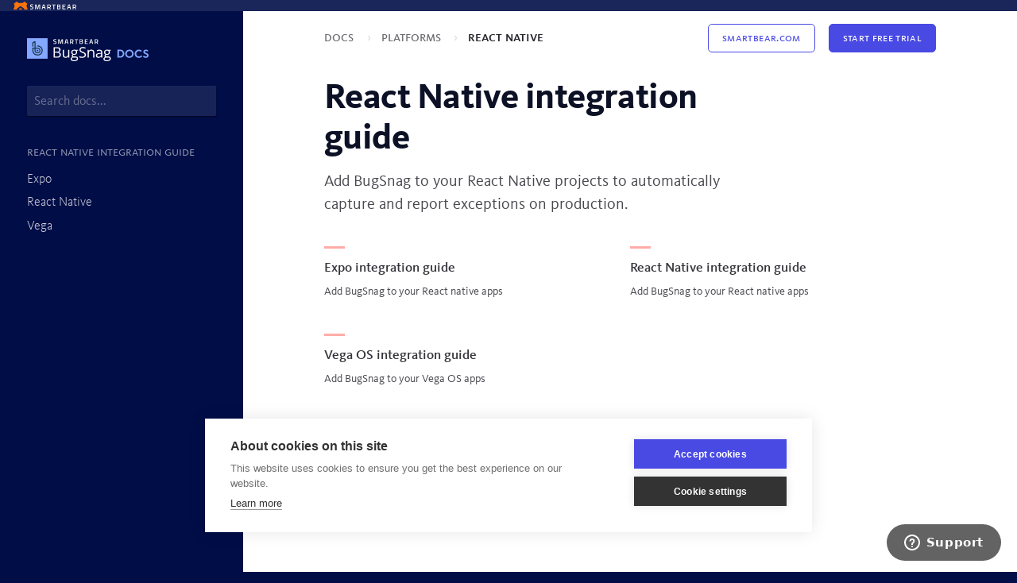

--- FILE ---
content_type: text/html
request_url: https://docs.bugsnag.com/platforms/react-native/
body_size: 9997
content:
<!DOCTYPE html>
<html>
  <head>
    <meta charset="utf-8">
    <!-- Always force latest IE rendering engine or request Chrome Frame -->
    <meta content="IE=edge,chrome=1" http-equiv="X-UA-Compatible">
    <meta name="viewport" content="width=device-width, initial-scale=1">
    <meta name="description" content="Add BugSnag to your React Native projects to automatically capture and report exceptions on production.">
    <title>BugSnag docs &rsaquo; Platforms &rsaquo; React Native</title>
    <link rel="icon" type="image/png" href="/assets/images/favicon2-96.png" sizes="96x96">
    <link href="/assets/stylesheets/all.css" rel="stylesheet" />
    <link rel="canonical" href="https://docs.bugsnag.com/platforms/react-native/">

    <!-- BugSnag -->
    <script src="//d2wy8f7a9ursnm.cloudfront.net/v7/bugsnag.min.js"></script>
    <script>
      Bugsnag.start({
        apiKey: '1adb72945c3fe4df9da3638ec54c5e4f',
        enabledReleaseStages: ['preview', 'production'],
        releaseStage: 'production'
      })
    </script>


    <!-- CookieHub -->
    <script type="text/javascript">
    var cpm = {};
    (function(h,u,b){
    var d=h.getElementsByTagName("script")[0],e=h.createElement("script");
    e.async=true;e.src='https://cookiehub.net/c2/93363859.js';
    e.onload=function(){u.cookiehub.load(b);}
    d.parentNode.insertBefore(e,d);
    })(document,window,cpm);
    </script>

    <!-- Segment -->
    <script type="text/plain" data-consent="analytics">
      !function(){var analytics=window.analytics=window.analytics||[];if(!analytics.initialize)if(analytics.invoked)window.console&&console.error&&console.error("Segment snippet included twice.");else{analytics.invoked=!0;analytics.methods=["trackSubmit","trackClick","trackLink","trackForm","pageview","identify","reset","group","track","ready","alias","page","once","off","on"];analytics.factory=function(t){return function(){var e=Array.prototype.slice.call(arguments);e.unshift(t);analytics.push(e);return analytics}};for(var t=0;t<analytics.methods.length;t++){var e=analytics.methods[t];analytics[e]=analytics.factory(e)}analytics.load=function(t){var e=document.createElement("script");e.type="text/javascript";e.async=!0;e.src=("https:"===document.location.protocol?"https://":"http://")+"cdn.segment.com/analytics.js/v1/"+t+"/analytics.min.js";var n=document.getElementsByTagName("script")[0];n.parentNode.insertBefore(e,n)};analytics.SNIPPET_VERSION="3.1.0";

      // Track page views in Segment unless PetalBot is the source of the request.
      // PetalBot requests translate to a lot of MTUs (unique monthly users) in Segment which are billable.
      if (!/PetalBot/i.test(window.navigator.userAgent)) {
        analytics.load("68nit8nqeCaJTiD3u6961Prq8ZrNFMSF");
        analytics.page()
      }}}();
    </script>

    <!-- Global site tag (gtag.js) - Google Ads: 987941250 -->
    <script type="text/plain" data-consent="marketing" async src="https://www.googletagmanager.com/gtag/js?id=AW-987941250"></script>
    <script type="text/plain" data-consent="marketing">
      window.dataLayer = window.dataLayer || [];
      function gtag(){dataLayer.push(arguments);}
      gtag('js', new Date());

      gtag('config', 'AW-987941250');
    </script>

    <!-- Event snippet for Sign-up 2020-04-30 conversion page
    In your html page, add the snippet and call gtag_report_conversion when someone clicks on the chosen link or button. -->
    <script type="text/plain" data-consent="marketing">
    function gtag_report_conversion(url) {
      var callback = function () {
        if (typeof(url) != 'undefined') {
          window.location = url;
        }
      };
      gtag('event', 'conversion', {
          'send_to': 'AW-987941250/AllYCPWI684BEIKTi9cD',
          'event_callback': callback
      });
      return false;
    }
    </script>

    <!-- 6sense -->
    <script type="text/plain" data-consent="marketing">
      window._6si = window._6si || [];
      window._6si.push(['enableEventTracking', true]);
      window._6si.push(['setToken', '8e0ea75c2ca92b31dec5baa7e7cf66be']);
      window._6si.push(['setEndpoint', 'b.6sc.co']);

      (function() {
        var gd = document.createElement('script');
        gd.type = 'text/javascript';
        gd.async = true;
        gd.src = '//j.6sc.co/6si.min.js';
        var s = document.getElementsByTagName('script')[0];
        s.parentNode.insertBefore(gd, s);
      })();
    </script>


  </head>
  <body class="platforms platforms_react-native platforms_react-native_index">
    <div class="SmartBear-banner"></div>
    <div class="Main">
      <nav class="Sidebar">
        <button class="Sidebar-toggle" onclick="document.body.classList.toggle('show-sidebar')">
          <img class="Sidebar-icon Sidebar-icon-menu no-open" src="/assets/images/icons/menu.svg" />
          <img class="Sidebar-icon Sidebar-icon-close no-open" src="/assets/images/icons/close.svg" />
        </button>
        <div class="Sidebar-content">
          <a class="Sidebar-logo" href="/"></a>
          <div class="Sidebar-search">
            <input class="Sidebar-searchInput js-searchInput" type="search" placeholder="Search docs..."/>
          </div>
          <div class="Sidebar-sectionsScrollbarHider ">
            <div class="Sidebar-sections">
                  <div class="Sidebar-section">
                    <div class="Sidebar-sectionHeader">React Native integration guide</div>
<a href="/platforms/react-native/expo/" class="Sidebar-navLink">                          Expo
</a><a href="/platforms/react-native/react-native/" class="Sidebar-navLink">                          React Native
</a><a href="/platforms/react-native/vega-os/" class="Sidebar-navLink">                          Vega
</a>                  </div>
            </div>
          </div>
        </div>
      </nav>
      <div class="Content">
        <div class="TopBar">
          <div class="TopBar-content Grid">
            <div class="TopBar-breadcrumbs">
<a href="/" class="TopBar-breadcrumb">                  Docs
</a><a href="/platforms/" class="TopBar-breadcrumb">                  Platforms
</a><a href="/platforms/react-native/" class="TopBar-breadcrumb">                  React Native
</a>            </div>
            <div class="TopBar-buttons">
              <a class="TopBar-button" href="https://smartbear.com/insight-hub">Smartbear.com</a>
              <a class="TopBar-button is-primary" href="https://smartbear.com/insight-hub/pricing/" onclick="gtag_report_conversion();">Start Free Trial</a>
            </div>
          </div>
        </div>
        <div class="Typography Grid">
          <h1>React Native integration guide</h1>
          <p>Add BugSnag to your React Native projects to automatically capture and report exceptions on production.</p>


          <div class="Blocks">
    <a class="Blocks-block" href="expo/" data-sidebar-label="Expo">
      <div class="Blocks-content">
        <div class="Blocks-header">Expo integration guide</div>
        <div class="Blocks-description">Add BugSnag to your React native apps</div>
      </div>
    </a>
    <a class="Blocks-block" href="react-native/" data-sidebar-label="React Native">
      <div class="Blocks-content">
        <div class="Blocks-header">React Native integration guide</div>
        <div class="Blocks-description">Add BugSnag to your React native apps</div>
      </div>
    </a>
    <a class="Blocks-block" href="vega-os/" data-sidebar-label="Vega">
      <div class="Blocks-content">
        <div class="Blocks-header">Vega OS integration guide</div>
        <div class="Blocks-description">Add BugSnag to your Vega OS apps</div>
      </div>
    </a>
</div>

        </div>
      </div>
    </div>
    <div class="Background">
      <div class="Background-left"></div>
      <div class="Background-right"></div>
    </div>

    <!-- Docs search -->
    <script src="https://cdn.jsdelivr.net/docsearch.js/2/docsearch.min.js"></script><script src="https://ajax.googleapis.com/ajax/libs/jquery/2.2.4/jquery.min.js"></script><script src="/assets/javascripts/all.js"></script>
    <script type="text/javascript">
        docsearch({
            apiKey: '95e256f960a70c3f7fa9c722dbe28130',
            appId: 'F9ABIKS431',
            indexName: 'bugsnag',
            inputSelector: '.js-searchInput',
            debug: true,
            algoliaOptions: { hitsPerPage: 20 }
        });
    </script>

    <!-- Zendesk Widget -->
    <script>
      // Standard Zendesk snippet
      window.zEmbed||function(e,t){var n,o,d,i,s,a=[],r=document.createElement("iframe");window.zEmbed=function(){a.push(arguments)},window.zE=window.zE||window.zEmbed,r.src="javascript:false",r.title="",r.role="presentation",(r.frameElement||r).style.cssText="display: none",d=document.getElementsByTagName("script"),d=d[d.length-1],d.parentNode.insertBefore(r,d),i=r.contentWindow,s=i.document;try{o=s}catch(e){n=document.domain,r.src='javascript:var d=document.open();d.domain="'+n+'";void(0);',o=s}o.open()._l=function(){var o=this.createElement("script");n&&(this.domain=n),o.id="js-iframe-async",o.src=e,this.t=+new Date,this.zendeskHost=t,this.zEQueue=a,this.body.appendChild(o)},o.write('<body onload="document._l();">'),o.close()}("https://assets.zendesk.com/embeddable_framework/main.js","bugsnag.zendesk.com");

      // Don't allow the widget to set cookies: https://developer.zendesk.com/embeddables/docs/widget/settings#cookies
      window.zESettings = {
        cookies: false
      };

      // Force the widget locale to be en-US to encourage customers to send in support queries in English
      zE('webWidget', 'setLocale', 'en-US');

      // Some custom code to turn support@bugsnag.com links into Zendesk triggers
      $('[href="mailto:support@bugsnag.com"], [href="mailto:enterprise@bugsnag.com"], [href="mailto:notifiers@bugsnag.com"]').on('click', function(e) {
        // Only do this if Zendesk has loaded. Otherwise, fall back to mailto behavior
        if (window.zEmbed.activate) {
          window.zEmbed.activate();
          e.preventDefault();
        }
      });
    </script>
  </body>
</html>



--- FILE ---
content_type: text/css
request_url: https://docs.bugsnag.com/assets/stylesheets/all.css
body_size: 83801
content:
@font-face{font-family:"kievit";font-weight:300;font-style:normal;src:url("../fonts/kievit/subset/normal/KievitWeb-Light_subset.woff")}@font-face{font-family:"kievit";font-weight:400;font-style:normal;src:url("../fonts/kievit/subset/normal/KievitWeb_subset.woff")}@font-face{font-family:"kievit-sc";font-weight:400;font-style:normal;src:url("../fonts/kievit/subset/sc/KievitWeb_subset.woff")}@font-face{font-family:"kievit";font-weight:500;font-style:regular;src:url("../fonts/kievit/subset/normal/KievitWeb-Book_subset.woff")}@font-face{font-family:"kievit-sc";font-weight:500;font-style:regular;src:url("../fonts/kievit/subset/sc/KievitWeb-Book_subset.woff")}@font-face{font-family:"kievit";font-weight:600;font-style:regular;src:url("../fonts/kievit/subset/normal/KievitWeb-Medi_subset.woff")}@font-face{font-family:"kievit-sc";font-weight:600;font-style:regular;src:url("../fonts/kievit/subset/sc/KievitWeb-Medi_subset.woff")}@font-face{font-family:"kievit";font-weight:800;font-style:regular;src:url("../fonts/kievit/subset/normal/KievitWeb-Bold_subset.woff")}@font-face{font-family:"kievit-sc";font-weight:800;font-style:regular;src:url("../fonts/kievit/subset/sc/KievitWeb-Bold_subset.woff")}/*! normalize.css v4.0.0 | MIT License | github.com/necolas/normalize.css */html{font-family:sans-serif;-ms-text-size-adjust:100%;-webkit-text-size-adjust:100%}body{margin:0}article,aside,details,figcaption,figure,footer,header,main,menu,nav,section{display:block}audio,canvas,progress,video{display:inline-block}audio:not([controls]){display:none;height:0}progress{vertical-align:baseline}template,[hidden]{display:none}a{background-color:transparent}a:active,a:hover{outline-width:0}abbr[title]{border-bottom:none;text-decoration:underline;-webkit-text-decoration:underline dotted;text-decoration:underline dotted}b,strong{font-weight:inherit}b,strong{font-weight:bolder}dfn{font-style:italic}h1{font-size:2em;margin:0.67em 0}mark{background-color:#ff0;color:#000}small{font-size:80%}sub,sup{font-size:75%;line-height:0;position:relative;vertical-align:baseline}sub{bottom:-0.25em}sup{top:-0.5em}img{border-style:none}svg:not(:root){overflow:hidden}code,kbd,pre,samp{font-family:monospace, monospace;font-size:1em}figure{margin:1em 40px}hr{box-sizing:content-box;height:0;overflow:visible}button,input,select,textarea{font:inherit}optgroup{font-weight:bold}button,input,select{overflow:visible}button,input,select,textarea{margin:0}button,select{text-transform:none}button,[type="button"],[type="reset"],[type="submit"]{cursor:pointer}[disabled]{cursor:default}button,html [type="button"],[type="reset"],[type="submit"]{-webkit-appearance:button}button::-moz-focus-inner,input::-moz-focus-inner{border:0;padding:0}button:-moz-focusring,input:-moz-focusring{outline:1px dotted ButtonText}fieldset{border:1px solid #c0c0c0;margin:0 2px;padding:0.35em 0.625em 0.75em}legend{box-sizing:border-box;color:inherit;display:table;max-width:100%;padding:0;white-space:normal}textarea{overflow:auto}[type="checkbox"],[type="radio"]{box-sizing:border-box;padding:0}[type="number"]::-webkit-inner-spin-button,[type="number"]::-webkit-outer-spin-button{height:auto}[type="search"]{-webkit-appearance:textfield}[type="search"]::-webkit-search-cancel-button,[type="search"]::-webkit-search-decoration{-webkit-appearance:none}*,*:before,*:after{box-sizing:border-box}html,body{height:100%;padding:0;margin:0;list-style:none;font-family:"kievit", "avenir", "lucida grande", "gill sans", "helvetica neue", "helvetica", sans-serif;box-sizing:border-box}html{font-size:14px;line-height:1;color:#35353d;font-family:"kievit", "avenir", "lucida grande", "gill sans", "helvetica neue", "helvetica", sans-serif;font-feature-settings:"lnum";background:#000d47;background-attachment:fixed}@media screen and (min-width: 550px){html{font-size:15px}}@media screen and (min-width: 700px){html{font-size:16px}}@media screen and (min-width: 1200px){html{font-size:17px}}@media screen and (min-width: 1512px){html{font-size:18px}}@media screen and (min-width: 2000px){html{font-size:19px}}hr{display:block;height:1px;margin:1rem 0;padding:0;border:0}pre,code{margin:0;padding:0;border:none;background:transparent;font-family:"input-mono", "Liberation Mono", Courier, monospace;line-height:inherit;color:inherit;border-radius:0}pre{-webkit-user-select:text;-moz-user-select:text;user-select:text}h1,h2,h3,h4,h5,h6{font-weight:inherit;margin:0}strong{font-weight:600}em{font-style:italic;font-weight:400}a{text-decoration:none;color:inherit}a code{text-decoration:underline;text-underline-position:under}img{line-height:1}svg{line-height:1;display:block;height:100%;width:100%}fieldset{margin:0;padding:0;border:0}textarea{width:100%;resize:vertical;border:none;-webkit-user-select:text;-moz-user-select:text;user-select:text}input{-webkit-user-select:text;-moz-user-select:text;user-select:text;border:none}button{box-shadow:none;border:1px solid #c4c4c7;padding:0;background:transparent}table{border-collapse:collapse;text-align:left}ol,ul{margin:0;padding:0;list-style-type:none}li{margin:0}.u-padding-0{padding:0rem !important}.u-paddingTop-0{padding-top:0rem !important}.u-paddingRight-0{padding-right:0rem !important}.u-paddingBottom-0{padding-bottom:0rem !important}.u-paddingLeft-0{padding-left:0rem !important}.u-paddingVertical-i{padding-top:0rem !important;padding-bottom:0rem !important}.u-paddingHorizontal-i{padding-left:0rem !important;padding-right:0rem !important}.u-margin-0{margin:0rem !important}.u-marginTop-0{margin-top:0rem !important}.u-marginRight-0{margin-right:0rem !important}.u-marginBottom-0{margin-bottom:0rem !important}.u-marginLeft-0{margin-left:0rem !important}.u-marginVertical-0{margin-top:0rem !important;margin-bottom:0rem !important}.u-marginHorizontal-0{margin-left:0rem !important;margin-right:0rem !important}.u-lineHeight-0{line-height:0rem !important}.u-height-0{height:0rem !important}.u-maxHeight-0{height:0rem !important}.u-width-0{width:0rem !important}.u-padding-1{padding:0.25rem !important}.u-paddingTop-1{padding-top:0.25rem !important}.u-paddingRight-1{padding-right:0.25rem !important}.u-paddingBottom-1{padding-bottom:0.25rem !important}.u-paddingLeft-1{padding-left:0.25rem !important}.u-paddingVertical-i{padding-top:0.25rem !important;padding-bottom:0.25rem !important}.u-paddingHorizontal-i{padding-left:0.25rem !important;padding-right:0.25rem !important}.u-margin-1{margin:0.25rem !important}.u-marginTop-1{margin-top:0.25rem !important}.u-marginRight-1{margin-right:0.25rem !important}.u-marginBottom-1{margin-bottom:0.25rem !important}.u-marginLeft-1{margin-left:0.25rem !important}.u-marginVertical-1{margin-top:0.25rem !important;margin-bottom:0.25rem !important}.u-marginHorizontal-1{margin-left:0.25rem !important;margin-right:0.25rem !important}.u-lineHeight-1{line-height:0.25rem !important}.u-height-1{height:0.25rem !important}.u-maxHeight-1{height:0.25rem !important}.u-width-1{width:0.25rem !important}.u-padding-2{padding:0.5rem !important}.u-paddingTop-2{padding-top:0.5rem !important}.u-paddingRight-2{padding-right:0.5rem !important}.u-paddingBottom-2{padding-bottom:0.5rem !important}.u-paddingLeft-2{padding-left:0.5rem !important}.u-paddingVertical-i{padding-top:0.5rem !important;padding-bottom:0.5rem !important}.u-paddingHorizontal-i{padding-left:0.5rem !important;padding-right:0.5rem !important}.u-margin-2{margin:0.5rem !important}.u-marginTop-2{margin-top:0.5rem !important}.u-marginRight-2{margin-right:0.5rem !important}.u-marginBottom-2{margin-bottom:0.5rem !important}.u-marginLeft-2{margin-left:0.5rem !important}.u-marginVertical-2{margin-top:0.5rem !important;margin-bottom:0.5rem !important}.u-marginHorizontal-2{margin-left:0.5rem !important;margin-right:0.5rem !important}.u-lineHeight-2{line-height:0.5rem !important}.u-height-2{height:0.5rem !important}.u-maxHeight-2{height:0.5rem !important}.u-width-2{width:0.5rem !important}.u-padding-3{padding:0.75rem !important}.u-paddingTop-3{padding-top:0.75rem !important}.u-paddingRight-3{padding-right:0.75rem !important}.u-paddingBottom-3{padding-bottom:0.75rem !important}.u-paddingLeft-3{padding-left:0.75rem !important}.u-paddingVertical-i{padding-top:0.75rem !important;padding-bottom:0.75rem !important}.u-paddingHorizontal-i{padding-left:0.75rem !important;padding-right:0.75rem !important}.u-margin-3{margin:0.75rem !important}.u-marginTop-3{margin-top:0.75rem !important}.u-marginRight-3{margin-right:0.75rem !important}.u-marginBottom-3{margin-bottom:0.75rem !important}.u-marginLeft-3{margin-left:0.75rem !important}.u-marginVertical-3{margin-top:0.75rem !important;margin-bottom:0.75rem !important}.u-marginHorizontal-3{margin-left:0.75rem !important;margin-right:0.75rem !important}.u-lineHeight-3{line-height:0.75rem !important}.u-height-3{height:0.75rem !important}.u-maxHeight-3{height:0.75rem !important}.u-width-3{width:0.75rem !important}.u-padding-4{padding:1rem !important}.u-paddingTop-4{padding-top:1rem !important}.u-paddingRight-4{padding-right:1rem !important}.u-paddingBottom-4{padding-bottom:1rem !important}.u-paddingLeft-4{padding-left:1rem !important}.u-paddingVertical-i{padding-top:1rem !important;padding-bottom:1rem !important}.u-paddingHorizontal-i{padding-left:1rem !important;padding-right:1rem !important}.u-margin-4{margin:1rem !important}.u-marginTop-4{margin-top:1rem !important}.u-marginRight-4{margin-right:1rem !important}.u-marginBottom-4{margin-bottom:1rem !important}.u-marginLeft-4{margin-left:1rem !important}.u-marginVertical-4{margin-top:1rem !important;margin-bottom:1rem !important}.u-marginHorizontal-4{margin-left:1rem !important;margin-right:1rem !important}.u-lineHeight-4{line-height:1rem !important}.u-height-4{height:1rem !important}.u-maxHeight-4{height:1rem !important}.u-width-4{width:1rem !important}.u-padding-5{padding:1.25rem !important}.u-paddingTop-5{padding-top:1.25rem !important}.u-paddingRight-5{padding-right:1.25rem !important}.u-paddingBottom-5{padding-bottom:1.25rem !important}.u-paddingLeft-5{padding-left:1.25rem !important}.u-paddingVertical-i{padding-top:1.25rem !important;padding-bottom:1.25rem !important}.u-paddingHorizontal-i{padding-left:1.25rem !important;padding-right:1.25rem !important}.u-margin-5{margin:1.25rem !important}.u-marginTop-5{margin-top:1.25rem !important}.u-marginRight-5{margin-right:1.25rem !important}.u-marginBottom-5{margin-bottom:1.25rem !important}.u-marginLeft-5{margin-left:1.25rem !important}.u-marginVertical-5{margin-top:1.25rem !important;margin-bottom:1.25rem !important}.u-marginHorizontal-5{margin-left:1.25rem !important;margin-right:1.25rem !important}.u-lineHeight-5{line-height:1.25rem !important}.u-height-5{height:1.25rem !important}.u-maxHeight-5{height:1.25rem !important}.u-width-5{width:1.25rem !important}.u-padding-6{padding:1.5rem !important}.u-paddingTop-6{padding-top:1.5rem !important}.u-paddingRight-6{padding-right:1.5rem !important}.u-paddingBottom-6{padding-bottom:1.5rem !important}.u-paddingLeft-6{padding-left:1.5rem !important}.u-paddingVertical-i{padding-top:1.5rem !important;padding-bottom:1.5rem !important}.u-paddingHorizontal-i{padding-left:1.5rem !important;padding-right:1.5rem !important}.u-margin-6{margin:1.5rem !important}.u-marginTop-6{margin-top:1.5rem !important}.u-marginRight-6{margin-right:1.5rem !important}.u-marginBottom-6{margin-bottom:1.5rem !important}.u-marginLeft-6{margin-left:1.5rem !important}.u-marginVertical-6{margin-top:1.5rem !important;margin-bottom:1.5rem !important}.u-marginHorizontal-6{margin-left:1.5rem !important;margin-right:1.5rem !important}.u-lineHeight-6{line-height:1.5rem !important}.u-height-6{height:1.5rem !important}.u-maxHeight-6{height:1.5rem !important}.u-width-6{width:1.5rem !important}.u-padding-7{padding:1.75rem !important}.u-paddingTop-7{padding-top:1.75rem !important}.u-paddingRight-7{padding-right:1.75rem !important}.u-paddingBottom-7{padding-bottom:1.75rem !important}.u-paddingLeft-7{padding-left:1.75rem !important}.u-paddingVertical-i{padding-top:1.75rem !important;padding-bottom:1.75rem !important}.u-paddingHorizontal-i{padding-left:1.75rem !important;padding-right:1.75rem !important}.u-margin-7{margin:1.75rem !important}.u-marginTop-7{margin-top:1.75rem !important}.u-marginRight-7{margin-right:1.75rem !important}.u-marginBottom-7{margin-bottom:1.75rem !important}.u-marginLeft-7{margin-left:1.75rem !important}.u-marginVertical-7{margin-top:1.75rem !important;margin-bottom:1.75rem !important}.u-marginHorizontal-7{margin-left:1.75rem !important;margin-right:1.75rem !important}.u-lineHeight-7{line-height:1.75rem !important}.u-height-7{height:1.75rem !important}.u-maxHeight-7{height:1.75rem !important}.u-width-7{width:1.75rem !important}.u-padding-8{padding:2rem !important}.u-paddingTop-8{padding-top:2rem !important}.u-paddingRight-8{padding-right:2rem !important}.u-paddingBottom-8{padding-bottom:2rem !important}.u-paddingLeft-8{padding-left:2rem !important}.u-paddingVertical-i{padding-top:2rem !important;padding-bottom:2rem !important}.u-paddingHorizontal-i{padding-left:2rem !important;padding-right:2rem !important}.u-margin-8{margin:2rem !important}.u-marginTop-8{margin-top:2rem !important}.u-marginRight-8{margin-right:2rem !important}.u-marginBottom-8{margin-bottom:2rem !important}.u-marginLeft-8{margin-left:2rem !important}.u-marginVertical-8{margin-top:2rem !important;margin-bottom:2rem !important}.u-marginHorizontal-8{margin-left:2rem !important;margin-right:2rem !important}.u-lineHeight-8{line-height:2rem !important}.u-height-8{height:2rem !important}.u-maxHeight-8{height:2rem !important}.u-width-8{width:2rem !important}.u-padding-9{padding:2.25rem !important}.u-paddingTop-9{padding-top:2.25rem !important}.u-paddingRight-9{padding-right:2.25rem !important}.u-paddingBottom-9{padding-bottom:2.25rem !important}.u-paddingLeft-9{padding-left:2.25rem !important}.u-paddingVertical-i{padding-top:2.25rem !important;padding-bottom:2.25rem !important}.u-paddingHorizontal-i{padding-left:2.25rem !important;padding-right:2.25rem !important}.u-margin-9{margin:2.25rem !important}.u-marginTop-9{margin-top:2.25rem !important}.u-marginRight-9{margin-right:2.25rem !important}.u-marginBottom-9{margin-bottom:2.25rem !important}.u-marginLeft-9{margin-left:2.25rem !important}.u-marginVertical-9{margin-top:2.25rem !important;margin-bottom:2.25rem !important}.u-marginHorizontal-9{margin-left:2.25rem !important;margin-right:2.25rem !important}.u-lineHeight-9{line-height:2.25rem !important}.u-height-9{height:2.25rem !important}.u-maxHeight-9{height:2.25rem !important}.u-width-9{width:2.25rem !important}.u-padding-10{padding:2.5rem !important}.u-paddingTop-10{padding-top:2.5rem !important}.u-paddingRight-10{padding-right:2.5rem !important}.u-paddingBottom-10{padding-bottom:2.5rem !important}.u-paddingLeft-10{padding-left:2.5rem !important}.u-paddingVertical-i{padding-top:2.5rem !important;padding-bottom:2.5rem !important}.u-paddingHorizontal-i{padding-left:2.5rem !important;padding-right:2.5rem !important}.u-margin-10{margin:2.5rem !important}.u-marginTop-10{margin-top:2.5rem !important}.u-marginRight-10{margin-right:2.5rem !important}.u-marginBottom-10{margin-bottom:2.5rem !important}.u-marginLeft-10{margin-left:2.5rem !important}.u-marginVertical-10{margin-top:2.5rem !important;margin-bottom:2.5rem !important}.u-marginHorizontal-10{margin-left:2.5rem !important;margin-right:2.5rem !important}.u-lineHeight-10{line-height:2.5rem !important}.u-height-10{height:2.5rem !important}.u-maxHeight-10{height:2.5rem !important}.u-width-10{width:2.5rem !important}.u-padding-11{padding:2.75rem !important}.u-paddingTop-11{padding-top:2.75rem !important}.u-paddingRight-11{padding-right:2.75rem !important}.u-paddingBottom-11{padding-bottom:2.75rem !important}.u-paddingLeft-11{padding-left:2.75rem !important}.u-paddingVertical-i{padding-top:2.75rem !important;padding-bottom:2.75rem !important}.u-paddingHorizontal-i{padding-left:2.75rem !important;padding-right:2.75rem !important}.u-margin-11{margin:2.75rem !important}.u-marginTop-11{margin-top:2.75rem !important}.u-marginRight-11{margin-right:2.75rem !important}.u-marginBottom-11{margin-bottom:2.75rem !important}.u-marginLeft-11{margin-left:2.75rem !important}.u-marginVertical-11{margin-top:2.75rem !important;margin-bottom:2.75rem !important}.u-marginHorizontal-11{margin-left:2.75rem !important;margin-right:2.75rem !important}.u-lineHeight-11{line-height:2.75rem !important}.u-height-11{height:2.75rem !important}.u-maxHeight-11{height:2.75rem !important}.u-width-11{width:2.75rem !important}.u-padding-12{padding:3rem !important}.u-paddingTop-12{padding-top:3rem !important}.u-paddingRight-12{padding-right:3rem !important}.u-paddingBottom-12{padding-bottom:3rem !important}.u-paddingLeft-12{padding-left:3rem !important}.u-paddingVertical-i{padding-top:3rem !important;padding-bottom:3rem !important}.u-paddingHorizontal-i{padding-left:3rem !important;padding-right:3rem !important}.u-margin-12{margin:3rem !important}.u-marginTop-12{margin-top:3rem !important}.u-marginRight-12{margin-right:3rem !important}.u-marginBottom-12{margin-bottom:3rem !important}.u-marginLeft-12{margin-left:3rem !important}.u-marginVertical-12{margin-top:3rem !important;margin-bottom:3rem !important}.u-marginHorizontal-12{margin-left:3rem !important;margin-right:3rem !important}.u-lineHeight-12{line-height:3rem !important}.u-height-12{height:3rem !important}.u-maxHeight-12{height:3rem !important}.u-width-12{width:3rem !important}.u-padding-13{padding:3.25rem !important}.u-paddingTop-13{padding-top:3.25rem !important}.u-paddingRight-13{padding-right:3.25rem !important}.u-paddingBottom-13{padding-bottom:3.25rem !important}.u-paddingLeft-13{padding-left:3.25rem !important}.u-paddingVertical-i{padding-top:3.25rem !important;padding-bottom:3.25rem !important}.u-paddingHorizontal-i{padding-left:3.25rem !important;padding-right:3.25rem !important}.u-margin-13{margin:3.25rem !important}.u-marginTop-13{margin-top:3.25rem !important}.u-marginRight-13{margin-right:3.25rem !important}.u-marginBottom-13{margin-bottom:3.25rem !important}.u-marginLeft-13{margin-left:3.25rem !important}.u-marginVertical-13{margin-top:3.25rem !important;margin-bottom:3.25rem !important}.u-marginHorizontal-13{margin-left:3.25rem !important;margin-right:3.25rem !important}.u-lineHeight-13{line-height:3.25rem !important}.u-height-13{height:3.25rem !important}.u-maxHeight-13{height:3.25rem !important}.u-width-13{width:3.25rem !important}.u-padding-14{padding:3.5rem !important}.u-paddingTop-14{padding-top:3.5rem !important}.u-paddingRight-14{padding-right:3.5rem !important}.u-paddingBottom-14{padding-bottom:3.5rem !important}.u-paddingLeft-14{padding-left:3.5rem !important}.u-paddingVertical-i{padding-top:3.5rem !important;padding-bottom:3.5rem !important}.u-paddingHorizontal-i{padding-left:3.5rem !important;padding-right:3.5rem !important}.u-margin-14{margin:3.5rem !important}.u-marginTop-14{margin-top:3.5rem !important}.u-marginRight-14{margin-right:3.5rem !important}.u-marginBottom-14{margin-bottom:3.5rem !important}.u-marginLeft-14{margin-left:3.5rem !important}.u-marginVertical-14{margin-top:3.5rem !important;margin-bottom:3.5rem !important}.u-marginHorizontal-14{margin-left:3.5rem !important;margin-right:3.5rem !important}.u-lineHeight-14{line-height:3.5rem !important}.u-height-14{height:3.5rem !important}.u-maxHeight-14{height:3.5rem !important}.u-width-14{width:3.5rem !important}.u-padding-15{padding:3.75rem !important}.u-paddingTop-15{padding-top:3.75rem !important}.u-paddingRight-15{padding-right:3.75rem !important}.u-paddingBottom-15{padding-bottom:3.75rem !important}.u-paddingLeft-15{padding-left:3.75rem !important}.u-paddingVertical-i{padding-top:3.75rem !important;padding-bottom:3.75rem !important}.u-paddingHorizontal-i{padding-left:3.75rem !important;padding-right:3.75rem !important}.u-margin-15{margin:3.75rem !important}.u-marginTop-15{margin-top:3.75rem !important}.u-marginRight-15{margin-right:3.75rem !important}.u-marginBottom-15{margin-bottom:3.75rem !important}.u-marginLeft-15{margin-left:3.75rem !important}.u-marginVertical-15{margin-top:3.75rem !important;margin-bottom:3.75rem !important}.u-marginHorizontal-15{margin-left:3.75rem !important;margin-right:3.75rem !important}.u-lineHeight-15{line-height:3.75rem !important}.u-height-15{height:3.75rem !important}.u-maxHeight-15{height:3.75rem !important}.u-width-15{width:3.75rem !important}.u-padding-16{padding:4rem !important}.u-paddingTop-16{padding-top:4rem !important}.u-paddingRight-16{padding-right:4rem !important}.u-paddingBottom-16{padding-bottom:4rem !important}.u-paddingLeft-16{padding-left:4rem !important}.u-paddingVertical-i{padding-top:4rem !important;padding-bottom:4rem !important}.u-paddingHorizontal-i{padding-left:4rem !important;padding-right:4rem !important}.u-margin-16{margin:4rem !important}.u-marginTop-16{margin-top:4rem !important}.u-marginRight-16{margin-right:4rem !important}.u-marginBottom-16{margin-bottom:4rem !important}.u-marginLeft-16{margin-left:4rem !important}.u-marginVertical-16{margin-top:4rem !important;margin-bottom:4rem !important}.u-marginHorizontal-16{margin-left:4rem !important;margin-right:4rem !important}.u-lineHeight-16{line-height:4rem !important}.u-height-16{height:4rem !important}.u-maxHeight-16{height:4rem !important}.u-width-16{width:4rem !important}.u-padding-17{padding:4.25rem !important}.u-paddingTop-17{padding-top:4.25rem !important}.u-paddingRight-17{padding-right:4.25rem !important}.u-paddingBottom-17{padding-bottom:4.25rem !important}.u-paddingLeft-17{padding-left:4.25rem !important}.u-paddingVertical-i{padding-top:4.25rem !important;padding-bottom:4.25rem !important}.u-paddingHorizontal-i{padding-left:4.25rem !important;padding-right:4.25rem !important}.u-margin-17{margin:4.25rem !important}.u-marginTop-17{margin-top:4.25rem !important}.u-marginRight-17{margin-right:4.25rem !important}.u-marginBottom-17{margin-bottom:4.25rem !important}.u-marginLeft-17{margin-left:4.25rem !important}.u-marginVertical-17{margin-top:4.25rem !important;margin-bottom:4.25rem !important}.u-marginHorizontal-17{margin-left:4.25rem !important;margin-right:4.25rem !important}.u-lineHeight-17{line-height:4.25rem !important}.u-height-17{height:4.25rem !important}.u-maxHeight-17{height:4.25rem !important}.u-width-17{width:4.25rem !important}.u-padding-18{padding:4.5rem !important}.u-paddingTop-18{padding-top:4.5rem !important}.u-paddingRight-18{padding-right:4.5rem !important}.u-paddingBottom-18{padding-bottom:4.5rem !important}.u-paddingLeft-18{padding-left:4.5rem !important}.u-paddingVertical-i{padding-top:4.5rem !important;padding-bottom:4.5rem !important}.u-paddingHorizontal-i{padding-left:4.5rem !important;padding-right:4.5rem !important}.u-margin-18{margin:4.5rem !important}.u-marginTop-18{margin-top:4.5rem !important}.u-marginRight-18{margin-right:4.5rem !important}.u-marginBottom-18{margin-bottom:4.5rem !important}.u-marginLeft-18{margin-left:4.5rem !important}.u-marginVertical-18{margin-top:4.5rem !important;margin-bottom:4.5rem !important}.u-marginHorizontal-18{margin-left:4.5rem !important;margin-right:4.5rem !important}.u-lineHeight-18{line-height:4.5rem !important}.u-height-18{height:4.5rem !important}.u-maxHeight-18{height:4.5rem !important}.u-width-18{width:4.5rem !important}.u-padding-19{padding:4.75rem !important}.u-paddingTop-19{padding-top:4.75rem !important}.u-paddingRight-19{padding-right:4.75rem !important}.u-paddingBottom-19{padding-bottom:4.75rem !important}.u-paddingLeft-19{padding-left:4.75rem !important}.u-paddingVertical-i{padding-top:4.75rem !important;padding-bottom:4.75rem !important}.u-paddingHorizontal-i{padding-left:4.75rem !important;padding-right:4.75rem !important}.u-margin-19{margin:4.75rem !important}.u-marginTop-19{margin-top:4.75rem !important}.u-marginRight-19{margin-right:4.75rem !important}.u-marginBottom-19{margin-bottom:4.75rem !important}.u-marginLeft-19{margin-left:4.75rem !important}.u-marginVertical-19{margin-top:4.75rem !important;margin-bottom:4.75rem !important}.u-marginHorizontal-19{margin-left:4.75rem !important;margin-right:4.75rem !important}.u-lineHeight-19{line-height:4.75rem !important}.u-height-19{height:4.75rem !important}.u-maxHeight-19{height:4.75rem !important}.u-width-19{width:4.75rem !important}.u-padding-20{padding:5rem !important}.u-paddingTop-20{padding-top:5rem !important}.u-paddingRight-20{padding-right:5rem !important}.u-paddingBottom-20{padding-bottom:5rem !important}.u-paddingLeft-20{padding-left:5rem !important}.u-paddingVertical-i{padding-top:5rem !important;padding-bottom:5rem !important}.u-paddingHorizontal-i{padding-left:5rem !important;padding-right:5rem !important}.u-margin-20{margin:5rem !important}.u-marginTop-20{margin-top:5rem !important}.u-marginRight-20{margin-right:5rem !important}.u-marginBottom-20{margin-bottom:5rem !important}.u-marginLeft-20{margin-left:5rem !important}.u-marginVertical-20{margin-top:5rem !important;margin-bottom:5rem !important}.u-marginHorizontal-20{margin-left:5rem !important;margin-right:5rem !important}.u-lineHeight-20{line-height:5rem !important}.u-height-20{height:5rem !important}.u-maxHeight-20{height:5rem !important}.u-width-20{width:5rem !important}.u-padding-21{padding:5.25rem !important}.u-paddingTop-21{padding-top:5.25rem !important}.u-paddingRight-21{padding-right:5.25rem !important}.u-paddingBottom-21{padding-bottom:5.25rem !important}.u-paddingLeft-21{padding-left:5.25rem !important}.u-paddingVertical-i{padding-top:5.25rem !important;padding-bottom:5.25rem !important}.u-paddingHorizontal-i{padding-left:5.25rem !important;padding-right:5.25rem !important}.u-margin-21{margin:5.25rem !important}.u-marginTop-21{margin-top:5.25rem !important}.u-marginRight-21{margin-right:5.25rem !important}.u-marginBottom-21{margin-bottom:5.25rem !important}.u-marginLeft-21{margin-left:5.25rem !important}.u-marginVertical-21{margin-top:5.25rem !important;margin-bottom:5.25rem !important}.u-marginHorizontal-21{margin-left:5.25rem !important;margin-right:5.25rem !important}.u-lineHeight-21{line-height:5.25rem !important}.u-height-21{height:5.25rem !important}.u-maxHeight-21{height:5.25rem !important}.u-width-21{width:5.25rem !important}.u-padding-22{padding:5.5rem !important}.u-paddingTop-22{padding-top:5.5rem !important}.u-paddingRight-22{padding-right:5.5rem !important}.u-paddingBottom-22{padding-bottom:5.5rem !important}.u-paddingLeft-22{padding-left:5.5rem !important}.u-paddingVertical-i{padding-top:5.5rem !important;padding-bottom:5.5rem !important}.u-paddingHorizontal-i{padding-left:5.5rem !important;padding-right:5.5rem !important}.u-margin-22{margin:5.5rem !important}.u-marginTop-22{margin-top:5.5rem !important}.u-marginRight-22{margin-right:5.5rem !important}.u-marginBottom-22{margin-bottom:5.5rem !important}.u-marginLeft-22{margin-left:5.5rem !important}.u-marginVertical-22{margin-top:5.5rem !important;margin-bottom:5.5rem !important}.u-marginHorizontal-22{margin-left:5.5rem !important;margin-right:5.5rem !important}.u-lineHeight-22{line-height:5.5rem !important}.u-height-22{height:5.5rem !important}.u-maxHeight-22{height:5.5rem !important}.u-width-22{width:5.5rem !important}.u-padding-23{padding:5.75rem !important}.u-paddingTop-23{padding-top:5.75rem !important}.u-paddingRight-23{padding-right:5.75rem !important}.u-paddingBottom-23{padding-bottom:5.75rem !important}.u-paddingLeft-23{padding-left:5.75rem !important}.u-paddingVertical-i{padding-top:5.75rem !important;padding-bottom:5.75rem !important}.u-paddingHorizontal-i{padding-left:5.75rem !important;padding-right:5.75rem !important}.u-margin-23{margin:5.75rem !important}.u-marginTop-23{margin-top:5.75rem !important}.u-marginRight-23{margin-right:5.75rem !important}.u-marginBottom-23{margin-bottom:5.75rem !important}.u-marginLeft-23{margin-left:5.75rem !important}.u-marginVertical-23{margin-top:5.75rem !important;margin-bottom:5.75rem !important}.u-marginHorizontal-23{margin-left:5.75rem !important;margin-right:5.75rem !important}.u-lineHeight-23{line-height:5.75rem !important}.u-height-23{height:5.75rem !important}.u-maxHeight-23{height:5.75rem !important}.u-width-23{width:5.75rem !important}.u-padding-24{padding:6rem !important}.u-paddingTop-24{padding-top:6rem !important}.u-paddingRight-24{padding-right:6rem !important}.u-paddingBottom-24{padding-bottom:6rem !important}.u-paddingLeft-24{padding-left:6rem !important}.u-paddingVertical-i{padding-top:6rem !important;padding-bottom:6rem !important}.u-paddingHorizontal-i{padding-left:6rem !important;padding-right:6rem !important}.u-margin-24{margin:6rem !important}.u-marginTop-24{margin-top:6rem !important}.u-marginRight-24{margin-right:6rem !important}.u-marginBottom-24{margin-bottom:6rem !important}.u-marginLeft-24{margin-left:6rem !important}.u-marginVertical-24{margin-top:6rem !important;margin-bottom:6rem !important}.u-marginHorizontal-24{margin-left:6rem !important;margin-right:6rem !important}.u-lineHeight-24{line-height:6rem !important}.u-height-24{height:6rem !important}.u-maxHeight-24{height:6rem !important}.u-width-24{width:6rem !important}.u-padding-25{padding:6.25rem !important}.u-paddingTop-25{padding-top:6.25rem !important}.u-paddingRight-25{padding-right:6.25rem !important}.u-paddingBottom-25{padding-bottom:6.25rem !important}.u-paddingLeft-25{padding-left:6.25rem !important}.u-paddingVertical-i{padding-top:6.25rem !important;padding-bottom:6.25rem !important}.u-paddingHorizontal-i{padding-left:6.25rem !important;padding-right:6.25rem !important}.u-margin-25{margin:6.25rem !important}.u-marginTop-25{margin-top:6.25rem !important}.u-marginRight-25{margin-right:6.25rem !important}.u-marginBottom-25{margin-bottom:6.25rem !important}.u-marginLeft-25{margin-left:6.25rem !important}.u-marginVertical-25{margin-top:6.25rem !important;margin-bottom:6.25rem !important}.u-marginHorizontal-25{margin-left:6.25rem !important;margin-right:6.25rem !important}.u-lineHeight-25{line-height:6.25rem !important}.u-height-25{height:6.25rem !important}.u-maxHeight-25{height:6.25rem !important}.u-width-25{width:6.25rem !important}.u-padding-26{padding:6.5rem !important}.u-paddingTop-26{padding-top:6.5rem !important}.u-paddingRight-26{padding-right:6.5rem !important}.u-paddingBottom-26{padding-bottom:6.5rem !important}.u-paddingLeft-26{padding-left:6.5rem !important}.u-paddingVertical-i{padding-top:6.5rem !important;padding-bottom:6.5rem !important}.u-paddingHorizontal-i{padding-left:6.5rem !important;padding-right:6.5rem !important}.u-margin-26{margin:6.5rem !important}.u-marginTop-26{margin-top:6.5rem !important}.u-marginRight-26{margin-right:6.5rem !important}.u-marginBottom-26{margin-bottom:6.5rem !important}.u-marginLeft-26{margin-left:6.5rem !important}.u-marginVertical-26{margin-top:6.5rem !important;margin-bottom:6.5rem !important}.u-marginHorizontal-26{margin-left:6.5rem !important;margin-right:6.5rem !important}.u-lineHeight-26{line-height:6.5rem !important}.u-height-26{height:6.5rem !important}.u-maxHeight-26{height:6.5rem !important}.u-width-26{width:6.5rem !important}.u-padding-27{padding:6.75rem !important}.u-paddingTop-27{padding-top:6.75rem !important}.u-paddingRight-27{padding-right:6.75rem !important}.u-paddingBottom-27{padding-bottom:6.75rem !important}.u-paddingLeft-27{padding-left:6.75rem !important}.u-paddingVertical-i{padding-top:6.75rem !important;padding-bottom:6.75rem !important}.u-paddingHorizontal-i{padding-left:6.75rem !important;padding-right:6.75rem !important}.u-margin-27{margin:6.75rem !important}.u-marginTop-27{margin-top:6.75rem !important}.u-marginRight-27{margin-right:6.75rem !important}.u-marginBottom-27{margin-bottom:6.75rem !important}.u-marginLeft-27{margin-left:6.75rem !important}.u-marginVertical-27{margin-top:6.75rem !important;margin-bottom:6.75rem !important}.u-marginHorizontal-27{margin-left:6.75rem !important;margin-right:6.75rem !important}.u-lineHeight-27{line-height:6.75rem !important}.u-height-27{height:6.75rem !important}.u-maxHeight-27{height:6.75rem !important}.u-width-27{width:6.75rem !important}.u-padding-28{padding:7rem !important}.u-paddingTop-28{padding-top:7rem !important}.u-paddingRight-28{padding-right:7rem !important}.u-paddingBottom-28{padding-bottom:7rem !important}.u-paddingLeft-28{padding-left:7rem !important}.u-paddingVertical-i{padding-top:7rem !important;padding-bottom:7rem !important}.u-paddingHorizontal-i{padding-left:7rem !important;padding-right:7rem !important}.u-margin-28{margin:7rem !important}.u-marginTop-28{margin-top:7rem !important}.u-marginRight-28{margin-right:7rem !important}.u-marginBottom-28{margin-bottom:7rem !important}.u-marginLeft-28{margin-left:7rem !important}.u-marginVertical-28{margin-top:7rem !important;margin-bottom:7rem !important}.u-marginHorizontal-28{margin-left:7rem !important;margin-right:7rem !important}.u-lineHeight-28{line-height:7rem !important}.u-height-28{height:7rem !important}.u-maxHeight-28{height:7rem !important}.u-width-28{width:7rem !important}.u-padding-29{padding:7.25rem !important}.u-paddingTop-29{padding-top:7.25rem !important}.u-paddingRight-29{padding-right:7.25rem !important}.u-paddingBottom-29{padding-bottom:7.25rem !important}.u-paddingLeft-29{padding-left:7.25rem !important}.u-paddingVertical-i{padding-top:7.25rem !important;padding-bottom:7.25rem !important}.u-paddingHorizontal-i{padding-left:7.25rem !important;padding-right:7.25rem !important}.u-margin-29{margin:7.25rem !important}.u-marginTop-29{margin-top:7.25rem !important}.u-marginRight-29{margin-right:7.25rem !important}.u-marginBottom-29{margin-bottom:7.25rem !important}.u-marginLeft-29{margin-left:7.25rem !important}.u-marginVertical-29{margin-top:7.25rem !important;margin-bottom:7.25rem !important}.u-marginHorizontal-29{margin-left:7.25rem !important;margin-right:7.25rem !important}.u-lineHeight-29{line-height:7.25rem !important}.u-height-29{height:7.25rem !important}.u-maxHeight-29{height:7.25rem !important}.u-width-29{width:7.25rem !important}.u-padding-30{padding:7.5rem !important}.u-paddingTop-30{padding-top:7.5rem !important}.u-paddingRight-30{padding-right:7.5rem !important}.u-paddingBottom-30{padding-bottom:7.5rem !important}.u-paddingLeft-30{padding-left:7.5rem !important}.u-paddingVertical-i{padding-top:7.5rem !important;padding-bottom:7.5rem !important}.u-paddingHorizontal-i{padding-left:7.5rem !important;padding-right:7.5rem !important}.u-margin-30{margin:7.5rem !important}.u-marginTop-30{margin-top:7.5rem !important}.u-marginRight-30{margin-right:7.5rem !important}.u-marginBottom-30{margin-bottom:7.5rem !important}.u-marginLeft-30{margin-left:7.5rem !important}.u-marginVertical-30{margin-top:7.5rem !important;margin-bottom:7.5rem !important}.u-marginHorizontal-30{margin-left:7.5rem !important;margin-right:7.5rem !important}.u-lineHeight-30{line-height:7.5rem !important}.u-height-30{height:7.5rem !important}.u-maxHeight-30{height:7.5rem !important}.u-width-30{width:7.5rem !important}.u-padding-31{padding:7.75rem !important}.u-paddingTop-31{padding-top:7.75rem !important}.u-paddingRight-31{padding-right:7.75rem !important}.u-paddingBottom-31{padding-bottom:7.75rem !important}.u-paddingLeft-31{padding-left:7.75rem !important}.u-paddingVertical-i{padding-top:7.75rem !important;padding-bottom:7.75rem !important}.u-paddingHorizontal-i{padding-left:7.75rem !important;padding-right:7.75rem !important}.u-margin-31{margin:7.75rem !important}.u-marginTop-31{margin-top:7.75rem !important}.u-marginRight-31{margin-right:7.75rem !important}.u-marginBottom-31{margin-bottom:7.75rem !important}.u-marginLeft-31{margin-left:7.75rem !important}.u-marginVertical-31{margin-top:7.75rem !important;margin-bottom:7.75rem !important}.u-marginHorizontal-31{margin-left:7.75rem !important;margin-right:7.75rem !important}.u-lineHeight-31{line-height:7.75rem !important}.u-height-31{height:7.75rem !important}.u-maxHeight-31{height:7.75rem !important}.u-width-31{width:7.75rem !important}.u-padding-32{padding:8rem !important}.u-paddingTop-32{padding-top:8rem !important}.u-paddingRight-32{padding-right:8rem !important}.u-paddingBottom-32{padding-bottom:8rem !important}.u-paddingLeft-32{padding-left:8rem !important}.u-paddingVertical-i{padding-top:8rem !important;padding-bottom:8rem !important}.u-paddingHorizontal-i{padding-left:8rem !important;padding-right:8rem !important}.u-margin-32{margin:8rem !important}.u-marginTop-32{margin-top:8rem !important}.u-marginRight-32{margin-right:8rem !important}.u-marginBottom-32{margin-bottom:8rem !important}.u-marginLeft-32{margin-left:8rem !important}.u-marginVertical-32{margin-top:8rem !important;margin-bottom:8rem !important}.u-marginHorizontal-32{margin-left:8rem !important;margin-right:8rem !important}.u-lineHeight-32{line-height:8rem !important}.u-height-32{height:8rem !important}.u-maxHeight-32{height:8rem !important}.u-width-32{width:8rem !important}.u-color-red-0{color:#db616f !important}.u-backgroundColor-red-0{background-color:#db616f !important}.u-color-red-9{color:#fff4f5 !important}.u-backgroundColor-red-9{background-color:#fff4f5 !important}.u-color-red-bright{color:#fd7285 !important}.u-backgroundColor-red-bright{background-color:#fd7285 !important}.u-color-red-1{color:#e1737d !important}.u-backgroundColor-red-1{background-color:#e1737d !important}.u-color-red-2{color:#e7848c !important}.u-backgroundColor-red-2{background-color:#e7848c !important}.u-color-red-3{color:#ec939a !important}.u-backgroundColor-red-3{background-color:#ec939a !important}.u-color-red-4{color:#f1a4a9 !important}.u-backgroundColor-red-4{background-color:#f1a4a9 !important}.u-color-red-5{color:#f4b4b8 !important}.u-backgroundColor-red-5{background-color:#f4b4b8 !important}.u-color-red-6{color:#f8c4c7 !important}.u-backgroundColor-red-6{background-color:#f8c4c7 !important}.u-color-red-7{color:#fbd5d6 !important}.u-backgroundColor-red-7{background-color:#fbd5d6 !important}.u-color-red-8{color:#fde4e6 !important}.u-backgroundColor-red-8{background-color:#fde4e6 !important}.u-color-purple-0{color:#7a73d7 !important}.u-backgroundColor-purple-0{background-color:#7a73d7 !important}.u-color-purple-9{color:#fbf9ff !important}.u-backgroundColor-purple-9{background-color:#fbf9ff !important}.u-color-purple-bright{color:#aba6fc !important}.u-backgroundColor-purple-bright{background-color:#aba6fc !important}.u-color-purple-1{color:#8a82dc !important}.u-backgroundColor-purple-1{background-color:#8a82dc !important}.u-color-purple-2{color:#9990e1 !important}.u-backgroundColor-purple-2{background-color:#9990e1 !important}.u-color-purple-3{color:#a89ee6 !important}.u-backgroundColor-purple-3{background-color:#a89ee6 !important}.u-color-purple-4{color:#b7adea !important}.u-backgroundColor-purple-4{background-color:#b7adea !important}.u-color-purple-5{color:#c5bcee !important}.u-backgroundColor-purple-5{background-color:#c5bcee !important}.u-color-purple-6{color:#d3ccf3 !important}.u-backgroundColor-purple-6{background-color:#d3ccf3 !important}.u-color-purple-7{color:#e0dbf7 !important}.u-backgroundColor-purple-7{background-color:#e0dbf7 !important}.u-color-purple-8{color:#eeebfb !important}.u-backgroundColor-purple-8{background-color:#eeebfb !important}.u-color-blue-0{color:#1691ce !important}.u-backgroundColor-blue-0{background-color:#1691ce !important}.u-color-blue-9{color:#f1fafd !important}.u-backgroundColor-blue-9{background-color:#f1fafd !important}.u-color-blue-bright{color:#75c2f5 !important}.u-backgroundColor-blue-bright{background-color:#75c2f5 !important}.u-color-blue-dark-grey{color:#a5b0c5 !important}.u-backgroundColor-blue-dark-grey{background-color:#a5b0c5 !important}.u-color-blue-1{color:#479dd4 !important}.u-backgroundColor-blue-1{background-color:#479dd4 !important}.u-color-blue-2{color:#63a8d9 !important}.u-backgroundColor-blue-2{background-color:#63a8d9 !important}.u-color-blue-3{color:#7ab3de !important}.u-backgroundColor-blue-3{background-color:#7ab3de !important}.u-color-blue-4{color:#90bfe4 !important}.u-backgroundColor-blue-4{background-color:#90bfe4 !important}.u-color-blue-5{color:#a5cbe9 !important}.u-backgroundColor-blue-5{background-color:#a5cbe9 !important}.u-color-blue-6{color:#b9d6ee !important}.u-backgroundColor-blue-6{background-color:#b9d6ee !important}.u-color-blue-7{color:#cbe2f3 !important}.u-backgroundColor-blue-7{background-color:#cbe2f3 !important}.u-color-blue-8{color:#dfeef8 !important}.u-backgroundColor-blue-8{background-color:#dfeef8 !important}.u-color-yellow-0{color:#fed075 !important}.u-backgroundColor-yellow-0{background-color:#fed075 !important}.u-color-yellow-9{color:#fefbf5 !important}.u-backgroundColor-yellow-9{background-color:#fefbf5 !important}.u-color-yellow-bright{color:#ffca61 !important}.u-backgroundColor-yellow-bright{background-color:#ffca61 !important}.u-color-yellow-white{color:#fcfcfc !important}.u-backgroundColor-yellow-white{background-color:#fcfcfc !important}.u-color-yellow-1{color:#ffd685 !important}.u-backgroundColor-yellow-1{background-color:#ffd685 !important}.u-color-yellow-2{color:#ffdb94 !important}.u-backgroundColor-yellow-2{background-color:#ffdb94 !important}.u-color-yellow-3{color:#ffe0a3 !important}.u-backgroundColor-yellow-3{background-color:#ffe0a3 !important}.u-color-yellow-4{color:#ffe4b2 !important}.u-backgroundColor-yellow-4{background-color:#ffe4b2 !important}.u-color-yellow-5{color:#ffe9bf !important}.u-backgroundColor-yellow-5{background-color:#ffe9bf !important}.u-color-yellow-6{color:#ffeecc !important}.u-backgroundColor-yellow-6{background-color:#ffeecc !important}.u-color-yellow-7{color:#fff2db !important}.u-backgroundColor-yellow-7{background-color:#fff2db !important}.u-color-yellow-8{color:#fff7e7 !important}.u-backgroundColor-yellow-8{background-color:#fff7e7 !important}.u-color-green-0{color:#1aac9b !important}.u-backgroundColor-green-0{background-color:#1aac9b !important}.u-color-green-9{color:#f3fbfa !important}.u-backgroundColor-green-9{background-color:#f3fbfa !important}.u-color-green-bright{color:#30cfb2 !important}.u-backgroundColor-green-bright{background-color:#30cfb2 !important}.u-color-green-1{color:#45b5a5 !important}.u-backgroundColor-green-1{background-color:#45b5a5 !important}.u-color-green-2{color:#60beaf !important}.u-backgroundColor-green-2{background-color:#60beaf !important}.u-color-green-3{color:#77c7ba !important}.u-backgroundColor-green-3{background-color:#77c7ba !important}.u-color-green-4{color:#8ecfc4 !important}.u-backgroundColor-green-4{background-color:#8ecfc4 !important}.u-color-green-5{color:#a3d8cf !important}.u-backgroundColor-green-5{background-color:#a3d8cf !important}.u-color-green-6{color:#b8e1da !important}.u-backgroundColor-green-6{background-color:#b8e1da !important}.u-color-green-7{color:#cceae4 !important}.u-backgroundColor-green-7{background-color:#cceae4 !important}.u-color-green-8{color:#e0f2ef !important}.u-backgroundColor-green-8{background-color:#e0f2ef !important}.u-color-orange-0{color:#f6844f !important}.u-backgroundColor-orange-0{background-color:#f6844f !important}.u-color-orange-9{color:#fff9f4 !important}.u-backgroundColor-orange-9{background-color:#fff9f4 !important}.u-color-orange-bright{color:#fda058 !important}.u-backgroundColor-orange-bright{background-color:#fda058 !important}.u-color-orange-1{color:#fa9262 !important}.u-backgroundColor-orange-1{background-color:#fa9262 !important}.u-color-orange-2{color:#fd9f73 !important}.u-backgroundColor-orange-2{background-color:#fd9f73 !important}.u-color-orange-3{color:#ffac86 !important}.u-backgroundColor-orange-3{background-color:#ffac86 !important}.u-color-orange-4{color:#ffbb99 !important}.u-backgroundColor-orange-4{background-color:#ffbb99 !important}.u-color-orange-5{color:#ffc7ac !important}.u-backgroundColor-orange-5{background-color:#ffc7ac !important}.u-color-orange-6{color:#ffd4be !important}.u-backgroundColor-orange-6{background-color:#ffd4be !important}.u-color-orange-7{color:#ffe1d1 !important}.u-backgroundColor-orange-7{background-color:#ffe1d1 !important}.u-color-orange-8{color:#ffede3 !important}.u-backgroundColor-orange-8{background-color:#ffede3 !important}.u-color-slate-0{color:#4b4b58 !important}.u-backgroundColor-slate-0{background-color:#4b4b58 !important}.u-color-slate-9{color:#cdcdd4 !important}.u-backgroundColor-slate-9{background-color:#cdcdd4 !important}.u-color-slate-1{color:#595965 !important}.u-backgroundColor-slate-1{background-color:#595965 !important}.u-color-slate-2{color:#666672 !important}.u-backgroundColor-slate-2{background-color:#666672 !important}.u-color-slate-3{color:#747480 !important}.u-backgroundColor-slate-3{background-color:#747480 !important}.u-color-slate-4{color:#83828d !important}.u-backgroundColor-slate-4{background-color:#83828d !important}.u-color-slate-5{color:#91919a !important}.u-backgroundColor-slate-5{background-color:#91919a !important}.u-color-slate-6{color:#a0a0a9 !important}.u-backgroundColor-slate-6{background-color:#a0a0a9 !important}.u-color-slate-7{color:#afaeb7 !important}.u-backgroundColor-slate-7{background-color:#afaeb7 !important}.u-color-slate-8{color:#bfbfc6 !important}.u-backgroundColor-slate-8{background-color:#bfbfc6 !important}.u-color-gray-base{color:#0b0b14 !important}.u-backgroundColor-gray-base{background-color:#0b0b14 !important}.u-color-gray-0{color:#26262e !important}.u-backgroundColor-gray-0{background-color:#26262e !important}.u-color-gray-1{color:#35353d !important}.u-backgroundColor-gray-1{background-color:#35353d !important}.u-color-gray-2{color:#48484f !important}.u-backgroundColor-gray-2{background-color:#48484f !important}.u-color-gray-3{color:#6c6c72 !important}.u-backgroundColor-gray-3{background-color:#6c6c72 !important}.u-color-gray-4{color:#9d9da1 !important}.u-backgroundColor-gray-4{background-color:#9d9da1 !important}.u-color-gray-5{color:#c4c4c7 !important}.u-backgroundColor-gray-5{background-color:#c4c4c7 !important}.u-color-gray-6{color:#ddddde !important}.u-backgroundColor-gray-6{background-color:#ddddde !important}.u-color-gray-7{color:#ebebec !important}.u-backgroundColor-gray-7{background-color:#ebebec !important}.u-color-gray-8{color:#f8f8f8 !important}.u-backgroundColor-gray-8{background-color:#f8f8f8 !important}.u-color-gray-9{color:#fdfdfd !important}.u-backgroundColor-gray-9{background-color:#fdfdfd !important}.u-color-shade-0{color:rgba(11,11,20,0.8875) !important}.u-backgroundColor-shade-0{background-color:rgba(11,11,20,0.8875) !important}.u-color-shade-1{color:rgba(11,11,20,0.8225) !important}.u-backgroundColor-shade-1{background-color:rgba(11,11,20,0.8225) !important}.u-color-shade-2{color:rgba(11,11,20,0.7475) !important}.u-backgroundColor-shade-2{background-color:rgba(11,11,20,0.7475) !important}.u-color-shade-3{color:rgba(11,11,20,0.5975) !important}.u-backgroundColor-shade-3{background-color:rgba(11,11,20,0.5975) !important}.u-color-shade-4{color:rgba(11,11,20,0.3975) !important}.u-backgroundColor-shade-4{background-color:rgba(11,11,20,0.3975) !important}.u-color-shade-5{color:rgba(11,11,20,0.2375) !important}.u-backgroundColor-shade-5{background-color:rgba(11,11,20,0.2375) !important}.u-color-shade-6{color:rgba(11,11,20,0.1375) !important}.u-backgroundColor-shade-6{background-color:rgba(11,11,20,0.1375) !important}.u-color-shade-7{color:rgba(11,11,20,0.0775) !important}.u-backgroundColor-shade-7{background-color:rgba(11,11,20,0.0775) !important}.u-color-shade-8{color:rgba(11,11,20,0.0275) !important}.u-backgroundColor-shade-8{background-color:rgba(11,11,20,0.0275) !important}.u-color-shade-9{color:rgba(11,11,20,0.0075) !important}.u-backgroundColor-shade-9{background-color:rgba(11,11,20,0.0075) !important}.u-color-tint-0{color:rgba(255,255,255,0.8875) !important}.u-backgroundColor-tint-0{background-color:rgba(255,255,255,0.8875) !important}.u-color-tint-1{color:rgba(255,255,255,0.8225) !important}.u-backgroundColor-tint-1{background-color:rgba(255,255,255,0.8225) !important}.u-color-tint-2{color:rgba(255,255,255,0.7475) !important}.u-backgroundColor-tint-2{background-color:rgba(255,255,255,0.7475) !important}.u-color-tint-3{color:rgba(255,255,255,0.5975) !important}.u-backgroundColor-tint-3{background-color:rgba(255,255,255,0.5975) !important}.u-color-tint-4{color:rgba(255,255,255,0.3975) !important}.u-backgroundColor-tint-4{background-color:rgba(255,255,255,0.3975) !important}.u-color-tint-5{color:rgba(255,255,255,0.2375) !important}.u-backgroundColor-tint-5{background-color:rgba(255,255,255,0.2375) !important}.u-color-tint-6{color:rgba(255,255,255,0.1375) !important}.u-backgroundColor-tint-6{background-color:rgba(255,255,255,0.1375) !important}.u-color-tint-7{color:rgba(255,255,255,0.0775) !important}.u-backgroundColor-tint-7{background-color:rgba(255,255,255,0.0775) !important}.u-color-tint-8{color:rgba(255,255,255,0.0275) !important}.u-backgroundColor-tint-8{background-color:rgba(255,255,255,0.0275) !important}.u-color-tint-9{color:rgba(255,255,255,0.0075) !important}.u-backgroundColor-tint-9{background-color:rgba(255,255,255,0.0075) !important}.u-color-white-0{color:white !important}.u-backgroundColor-white-0{background-color:white !important}.u-color-brand-indigo{color:#4949e4 !important}.u-backgroundColor-brand-indigo{background-color:#4949e4 !important}.u-color-brand-midnight{color:#000d47 !important}.u-backgroundColor-brand-midnight{background-color:#000d47 !important}.u-color-brand-pacific{color:#37c2d9 !important}.u-backgroundColor-brand-pacific{background-color:#37c2d9 !important}.u-color-brand-sunflower{color:#ffa300 !important}.u-backgroundColor-brand-sunflower{background-color:#ffa300 !important}.u-color-brand-orchid{color:#a15fff !important}.u-backgroundColor-brand-orchid{background-color:#a15fff !important}.u-color-brand-coral{color:#ff5a60 !important}.u-backgroundColor-brand-coral{background-color:#ff5a60 !important}.u-color-brand-green{color:#8cc63f !important}.u-backgroundColor-brand-green{background-color:#8cc63f !important}.u-block{display:block !important}.u-hidden{display:none !important}.u-visibilityHidden{visibility:hidden !important}.u-hiddenVisually{position:absolute !important;overflow:hidden !important;width:1px !important;height:1px !important;padding:0 !important;border:0 !important;clip:rect(1px, 1px, 1px, 1px) !important}.u-inline{display:inline !important}.u-inlineBlock{display:inline-block !important;max-width:100%}.u-table{display:table !important;border-collapse:collapse;width:100%}.u-tableCell{display:table-cell !important;vertical-align:middle}.u-tableRow{display:table-row !important}.u-flex{display:flex !important}.u-flexShrink{flex-shrink:0 !important}.u-flexGrow{flex-grow:1 !important}.u-fontSize-0{font-size:1rem !important}.u-fontSize-1{font-size:1.2rem !important}.u-fontSize-2{font-size:1.618rem !important}.u-fontSize-3{font-size:1.9416rem !important}.u-fontSize-4{font-size:2.617924rem !important}.u-fontSize-5{font-size:3.1415088rem !important}.u-fontSize-6{font-size:4.235801032rem !important}.u-fontSize-7{font-size:5.0829612384rem !important}.u-fontSize-8{font-size:6.8535260698rem !important}.u-fontSize-9{font-size:8.2242312837rem !important}.u-fontSize-10{font-size:11.0890051809rem !important}.u-fontWeight-0{font-weight:400}.u-fontWeight-1{font-weight:500}.u-fontWeight-2{font-weight:600}.u-fontWeight-3{font-weight:800}.wrapper{display:flex;height:100%;width:100%}.Blocks+.AlertBox{margin-top:1.75rem}.AlertBox{border-radius:3px;padding:0.7rem;margin-top:0.7rem;margin-bottom:0.5rem}.AlertBox--tip{background-color:#ECECFC}.AlertBox--tip svg{fill:#4949E4}.AlertBox--note{background-color:#EBF8FB}.AlertBox--note svg{fill:#37C2D9}.AlertBox--warning{background-color:#FFF5E5}.AlertBox--warning path{fill:#FFA300}.AlertBox--warning polygon{stroke:#FFA300}.AlertBox--important{background-color:#FFEEEF}.AlertBox--important svg{fill:#FF5A60}.AlertBox--performance{background-color:#FFF5E5}.AlertBox--performance svg{fill:#FFA300}.AlertBox-icon{position:absolute;width:1.1rem;height:1.1rem;padding-top:0.2rem}.AlertBox-title{line-height:1.5rem;font-weight:600}.AlertBox-content{padding-left:1.7rem}.AlertBox-content p{margin:0 !important;padding:0 !important}.AlertBox code{background:#eaf2f5;padding:0 .25rem;display:inline-block;border-radius:3px;color:#072e3c;font-size:calc(1rem - 2px)}.aa-dropdown-menu{background-color:#FFF;border:1px solid #333;border-radius:4px;font-size:16px;margin:6px 0 0;padding:4px;text-align:left}.algolia-docsearch-suggestion{color:#333;cursor:pointer;overflow:hidden}.algolia-docsearch-suggestion--category-header{display:none;background:#1C6189;color:white;padding:5px 10px;text-align:left}.algolia-docsearch-suggestion__main .algolia-docsearch-suggestion--category-header{display:block}.algolia-docsearch-suggestion--highlight{padding:0;color:#db616f;background:none;font-weight:600}.algolia-docsearch-suggestion--category-header .algolia-docsearch-suggestion--highlight{color:inherit;background:rgba(255,255,255,0.15)}.aa-cursor .algolia-docsearch-suggestion--content{color:#00022F}.aa-cursor .algolia-docsearch-suggestion{background:#E7EDF3}.algolia-docsearch-suggestion--subcategory-column{display:none;cursor:default}.algolia-docsearch-suggestion--text{display:none}.algolia-docsearch-suggestion--content{padding:3px 5px;width:100%;border-bottom:1px solid #ebebec}.algolia-docsearch-suggestion--content:hover{background:#f4f4f6}.ds-suggestion:last-child .algolia-docsearch-suggestion--content{border-bottom:0}.algolia-docsearch-suggestion__main .algolia-docsearch-suggestion--content,.algolia-docsearch-suggestion__secondary .algolia-docsearch-suggestion--content{border-top:0}.algolia-docsearch-suggestion--subcategory-inline{display:inline-block}.algolia-docsearch-suggestion--subcategory-inline:after{content:" › "}.algolia-docsearch-suggestion--title{display:inline}.algolia-docsearch-footer{border-top:1px solid #ddddde;text-align:right;font-size:12px;padding:4px 2px 0 0;color:#333}.algolia-docsearch-footer .algolia-docsearch-footer--logo{display:inline-block !important;width:45px;height:16px;text-indent:101%;overflow:hidden;white-space:nowrap;background-image:url("[data-uri]");background-repeat:no-repeat;background-size:contain;vertical-align:middle}#algolia-autocomplete-listbox-0{max-height:700px;overflow-y:auto}@media (min-width: 568px){.aa-dropdown-menu{min-width:400px}.algolia-docsearch-suggestion--text{display:block;font-size:.9em;padding:2px 0}}@media (min-width: 768px){.aa-dropdown-menu{min-width:600px}.algolia-docsearch-suggestion{display:table;width:100%}.algolia-docsearch-suggestion--subcategory-column{border-right:1px solid #ddddde;background:#ebebec;color:#6c6c72;display:table-cell;overflow:hidden;padding:5px 7px 5px 5px;text-align:right;text-overflow:ellipsis;vertical-align:top;width:135px;max-width:135px;min-width:135px}.algolia-docsearch-suggestion--subcategory-column-text{display:none}.algolia-docsearch-suggestion__secondary .algolia-docsearch-suggestion--subcategory-column-text{display:block}.algolia-docsearch-suggestion--content{display:table-cell;padding:5px 10px;font-weight:600}.algolia-docsearch-suggestion--subcategory-inline{display:none}.algolia-docsearch-suggestion--title{color:#48484f}.algolia-docsearch-suggestion--text{display:block;padding-top:.25rem;padding-left:.5rem;color:#6c6c72;font-weight:500}}.algolia-autocomplete{width:100%}.ds-dropdown-menu{margin-top:.5rem;padding:.25rem;background:white;font-size:0.7416563659rem;line-height:1.35;min-width:25rem;box-shadow:0 1px 2px rgba(0,0,0,0.08),0 2px 4px rgba(0,0,0,0.12),0 4px 8px rgba(0,0,0,0.16);border-radius:2px}.Blocks{display:flex;flex-wrap:wrap;max-width:100% !important;margin-top:-0.25rem;margin-bottom:-1.25rem;margin-right:-3rem}.Blocks-block{width:100%;padding-right:3rem;margin:1.25rem 0;cursor:pointer;display:block}@media screen and (min-width: 1200px){.Blocks-block{width:50%}}@media screen and (min-width: 1350px){.Blocks-block{width:33.333%}}.Blocks-content{padding-top:1rem;position:relative}.Blocks-content:before{content:"";position:absolute;top:0;width:1.5rem;height:3px;background:#ffaca8}.Blocks-header{color:#35353d;font-weight:600;line-height:1.25rem;margin-bottom:0.5rem}.Blocks-description{font-size:.8333rem;line-height:1.25rem;padding-right:1rem;color:#48484f}.Blocks-link{color:#2a7fc0;font-size:.8333rem;margin-top:0.75rem;font-weight:600;display:block}.Grid{background:white;padding-left:2rem;padding-right:2rem}@media screen and (min-width: 1050px){.Grid{padding-left:4rem;padding-right:4rem}}@media screen and (min-width: 1200px){.Grid{padding-left:6rem;padding-right:6rem}}@media screen and (min-width: 1350px){.Grid{padding-left:6rem;padding-right:12rem}}@media screen and (min-width: 1512px){.Grid{padding-left:6rem;padding-right:6rem}}.LanguageSwitcher{margin:1.25rem 0}.LanguageSwitcher-switch{font-weight:500;display:inline-block;font-family:"kievit-sc", "avenir", "lucida grande", "gill sans", "helvetica neue", "helvetica", sans-serif;font-size:.833rem;font-family:"kievit-sc", "avenir", "lucida grande", "gill sans", "helvetica neue", "helvetica", sans-serif;line-height:2rem;border:1px solid HSL(195, 50%, 49%);border-right-width:0;color:HSL(195, 52%, 44%) !important;padding:0 1rem}.LanguageSwitcher-switch:first-child{border-top-left-radius:2rem;border-bottom-left-radius:2rem}.LanguageSwitcher-switch:last-child{border-top-right-radius:2rem;border-bottom-right-radius:2rem;border-right-width:1px}.LanguageSwitcher-switch:hover,.LanguageSwitcher-switch:focus{opacity:1 !important;background:rgba(0,0,0,0.03)}.LanguageSwitcher-switch.is-active{background:HSL(195, 50%, 49%);color:white !important}.lang-switcher{min-width:100%}.lang-switcher .lang-list{display:flex}.lang-switcher .lang-list .buttons{font-size:.7rem;display:inline-flex;justify-content:flex-start;height:1.5rem}.lang-switcher .lang{border:none;color:#4949E4;padding:0.25rem 1rem;background-color:white;min-width:5rem;border:1px solid #4949E4;transition:color .2s;outline-offset:3px}.lang-switcher .lang.selected{color:white;background-color:#4949E4;font-weight:600;outline-offset:2px}.lang-switcher .lang:first-child{border-radius:4px 0 0 4px}.lang-switcher .lang:last-child{border-radius:0 4px 4px 0;border-left:0px}.lang-switcher .lang:not(:first-child):not(:last-child){border-right:1px solid #4949E4;border-left:none}.lang-switcher .lang-actions{font-family:"kievit-sc", "avenir", "lucida grande", "gill sans", "helvetica neue", "helvetica", sans-serif;display:inline-flex;justify-content:flex-end;margin-left:auto}.lang-switcher .lang-actions button{border:none;color:#4949E4}.lang-switcher .lang-blocks pre{margin-top:0.5rem;display:none}.lang-switcher .lang-blocks pre.selected{display:flex}.lang-blocks.lang-blocks-manual{min-width:100%}.lang-blocks{position:relative}.SmartBear-banner{z-index:2;position:fixed;top:0;left:0;right:0;height:14px;background:#1A2559 url("../images/logo-smartbear.svg") no-repeat 1rem center/auto 10px}.Main{display:flex;height:100%;width:100%;margin:14px auto 0 auto;flex-direction:column}@media screen and (min-width: 1512px){.Main{max-width:80rem}}@media screen and (min-width: 700px){.Main{flex-direction:row}}.Content{margin:0 auto;width:100%}@media screen and (min-width: 700px){.Content{width:calc(100% - 18rem)}}@media screen and (min-width: 1512px){.Content{width:100%}}img{max-width:100%;vertical-align:middle;display:block;border-radius:4px;margin:0 auto !important}img[src$='.png']{box-shadow:rgba(0,0,0,0.1) 0 1px 3px 0;border:1px solid rgba(38,85,115,0.15)}.platforms_electron_configuration-options h3{display:inline}.pill-container{float:right}.pill{font-size:0.75rem;padding-top:0.2rem;padding-bottom:0.2rem;display:inline;margin-left:0.25rem;vertical-align:middle}.pill-name{padding:0.2rem;color:white;background-color:#35353d;border:0.075rem solid #35353d;border-radius:0.2rem 0 0 0.2rem}.pill-value{padding:0.2rem;border:0.075rem solid #35353d;border-left:none;border-radius:0 0.2rem 0.2rem 0}.pill-value-on{background-color:#8cc63f;color:white;border-color:#466320}.pill-value-off{background-color:#ddddde;color:#35353d}.PlatformsGrid{display:flex;flex-wrap:wrap;max-width:100% !important}.PlatformsGrid-cell{width:100%;margin:1.6rem 0;display:flex}@media screen and (min-width: 1200px){.PlatformsGrid-cell{width:50%;min-height:7.5rem}}@media screen and (min-width: 1350px){.PlatformsGrid-cell{width:33.333%}}.PlatformsGrid-icon{position:relative;width:3rem;flex-shrink:0}.PlatformsGrid-icon img{max-width:100%;vertical-align:top}.PlatformsGrid-iconBackgroundColor--android{fill:#8ac42d}.PlatformsGrid-iconBackgroundColor--spring{fill:#8ac42d}.PlatformsGrid-iconBackgroundColor--martini{fill:#8ac42d}.PlatformsGrid-iconBackgroundColor--nodejs{fill:#8ac42d}.PlatformsGrid-iconBackgroundColor--connect{fill:#8ac42d}.PlatformsGrid-iconBackgroundColor--django{fill:#8ac42d}.PlatformsGrid-iconBackgroundColor--kotlin{fill:#ff5a5a}.PlatformsGrid-iconBackgroundColor--java{fill:#ff5a5a}.PlatformsGrid-iconBackgroundColor--angular{fill:#ff5a5a}.PlatformsGrid-iconBackgroundColor--ember{fill:#ff5a5a}.PlatformsGrid-iconBackgroundColor--ruby{fill:#ff5a5a}.PlatformsGrid-iconBackgroundColor--rails{fill:#ff5a5a}.PlatformsGrid-iconBackgroundColor--sinatra{fill:#ff5a5a}.PlatformsGrid-iconBackgroundColor--laravel{fill:#ff5a5a}.PlatformsGrid-iconBackgroundColor--lumen{fill:#ff5a5a}.PlatformsGrid-iconBackgroundColor--appletv{fill:#ff5a5a}.PlatformsGrid-iconBackgroundColor--magento{fill:#ff5a5a}.PlatformsGrid-iconBackgroundColor--swift{fill:#ffa300}.PlatformsGrid-iconBackgroundColor--js{fill:#ffa300}.PlatformsGrid-iconBackgroundColor--electron{fill:#a15fff}.PlatformsGrid-iconBackgroundColor--ios{fill:#4b4ce4}.PlatformsGrid-iconBackgroundColor--macos{fill:#4b4ce4}.PlatformsGrid-iconBackgroundColor--watchos{fill:#ffa300}.PlatformsGrid-iconBackgroundColor--gin{fill:#4b4ce4}.PlatformsGrid-iconBackgroundColor--backbone{fill:#4b4ce4}.PlatformsGrid-iconBackgroundColor--python{fill:#4b4ce4}.PlatformsGrid-iconBackgroundColor--wsgi{fill:#4b4ce4}.PlatformsGrid-iconBackgroundColor--php{fill:#4b4ce4}.PlatformsGrid-iconBackgroundColor--wordpress{fill:#4b4ce4}.PlatformsGrid-iconBackgroundColor--unity{fill:#4b4ce4}.PlatformsGrid-iconBackgroundColor--go{fill:#37C2D9}.PlatformsGrid-iconBackgroundColor--negroni{fill:#37C2D9}.PlatformsGrid-iconBackgroundColor--revel{fill:#37C2D9}.PlatformsGrid-iconBackgroundColor--react{fill:#37C2D9}.PlatformsGrid-iconBackgroundColor--reactnative{fill:#37C2D9}.PlatformsGrid-iconBackgroundColor--vue{fill:#37C2D9}.PlatformsGrid-iconBackgroundColor--tornado{fill:#37C2D9}.PlatformsGrid-iconBackgroundColor--bottle{fill:#37C2D9}.PlatformsGrid-iconBackgroundColor--symfony{fill:#37C2D9}.PlatformsGrid-iconBackgroundColor--dotnet{fill:#37C2D9}.PlatformsGrid-iconBackgroundColor--flutter{fill:#37C2D9}.PlatformsGrid-iconBackgroundColor--express{fill:#a15fff}.PlatformsGrid-iconBackgroundColor--restify{fill:#a15fff}.PlatformsGrid-iconBackgroundColor--flask{fill:#a15fff}.PlatformsGrid-iconBackgroundColor--other{fill:#a15fff}.PlatformsGrid-iconBackgroundColor--heroku{fill:#a15fff}.PlatformsGrid-iconBackgroundColor--unreal{fill:#ffa300}.PlatformsGrid-iconBackgroundColor--switch{fill:#ff5a5a}.PlatformsGrid-iconBackgroundColor--web{fill:#ffa300}.PlatformsGrid-iconImg{position:absolute;width:100%;top:0}.PlatformsGrid-content{padding-right:2.5rem;padding-left:1.25rem;font-size:.8333rem;line-height:0.8rem;color:#35353d}.PlatformsGrid-header{font-size:1.2rem;font-weight:600;margin-bottom:0.7rem}.PlatformsGrid-text{line-height:1.4rem;color:#48484f}.Sidebar{width:auto;flex-shrink:0;font-size:calc(1rem - 1px)}@media screen and (min-width: 700px){.Sidebar{width:18rem}}@media screen and (min-width: 1512px){.Sidebar{width:16rem}}.Sidebar-content{width:auto;overflow-y:visible;z-index:1}@media screen and (min-width: 700px){.Sidebar-content{width:18rem}}@media screen and (min-width: 1512px){.Sidebar-content{width:16rem}}@media screen and (min-width: 700px){.Sidebar-content{height:100vh;position:fixed}}.Sidebar-logo{display:block;height:2rem;background:url("../images/logo.svg") no-repeat;background-size:auto 2rem;margin:1.25rem 2rem;cursor:pointer;transition:opacity .4s}.Sidebar-logo:hover{opacity:.85}@media screen and (min-width: 1050px){.Sidebar-logo{margin:1.75rem 2rem}}@media screen and (min-width: 1512px){.Sidebar-logo{margin-left:0}}.Sidebar-search{padding:0 2rem 2rem;display:none}@media screen and (min-width: 1512px){.Sidebar-search{padding-left:0}}.show-sidebar .Sidebar-search{display:block}@media screen and (min-width: 700px){.Sidebar-search{display:block}}.Sidebar-searchInput{border-radius:2px;height:2.25rem;padding:2px .5rem 0;width:100%;background:rgba(255,255,255,0.09);box-shadow:0 1px 1px rgba(0,0,0,0.4),0 1px 2px rgba(0,0,0,0.25),0 0 1px rgba(255,255,255,0.08) inset,0 1px 0 rgba(255,255,255,0.01) inset;color:white;-webkit-appearance:none}.Sidebar-searchInput:focus{background:rgba(255,255,255,0.11)}.Sidebar-searchInput::-moz-placeholder{color:rgba(255,255,255,0.35)}.Sidebar-searchInput::placeholder{color:rgba(255,255,255,0.35)}.Sidebar-searchInput:focus::-moz-placeholder{color:rgba(255,255,255,0.45)}.Sidebar-searchInput:focus::placeholder{color:rgba(255,255,255,0.45)}.Sidebar-sectionsScrollbarHider{overflow-x:hidden;display:none}.show-sidebar .Sidebar-sectionsScrollbarHider{display:block}@media screen and (min-width: 700px){.Sidebar-sectionsScrollbarHider{display:block}}.Sidebar-sections{overflow-y:auto;width:110%}@media screen and (min-width: 700px){.Sidebar-sections{height:calc(100vh - 11rem)}}.Sidebar-section{padding:1.25rem 0;border-bottom:1px solid rgba(255,255,255,0.1)}.Sidebar-section:first-child{padding-top:0}.Sidebar-section:last-child{border-bottom:none}.Sidebar-sectionHeader,.Sidebar-navLink{padding:0 2rem}@media screen and (min-width: 1512px){.Sidebar-sectionHeader,.Sidebar-navLink{padding-left:0}}.Sidebar-sectionHeader{font-family:"kievit-sc", "avenir", "lucida grande", "gill sans", "helvetica neue", "helvetica", sans-serif;color:rgba(255,255,255,0.55);line-height:1.5rem;margin-bottom:0.25rem}.Sidebar-navLink{font-weight:300;padding-top:0.5rem;padding-bottom:0.25rem;line-height:1rem;text-overflow:ellipsis;overflow-x:clip;display:block;color:rgba(255,255,255,0.8);cursor:pointer;background:transparent;transition:color .2s, background .2s}@media screen and (min-width: 1512px){.Sidebar-navLink{padding-left:0.55rem}}.Sidebar-navLink:hover{color:white;background:rgba(0,0,0,0.25)}.Sidebar-nestedNavLinks>.Sidebar-navLink.is-expanded:after{content:"\2013"}.Sidebar-nestedNavLinks>.Sidebar-navLink:after{content:"+";opacity:.4;transition:opacity .2s;margin-left:.333rem}.Sidebar-nestedNavLinks>.Sidebar-navLink:hover:after{opacity:.75}.Sidebar-nestedList{display:none;margin-top:0.125rem;margin-bottom:0.5rem}.Sidebar-nestedList .Sidebar-navLink{font-size:calc(1rem - 2px);text-indent:.5rem}.Sidebar-nestedList.is-visible{display:block}.Sidebar-toggle{border:none;background:transparent;width:4.5rem;height:4.5rem;padding:1.25rem;display:block;position:absolute;right:0}@media screen and (min-width: 700px){.Sidebar-toggle{display:none}}.Sidebar-icon{width:2rem;height:2rem}.Sidebar-icon *{fill:white}.Sidebar-icon-close{display:none}.show-sidebar .Sidebar-icon-close{display:block}.show-sidebar .Sidebar-icon-menu{display:none}.ds-dropdown-menu{min-width:calc(100vw - 4rem)}@media screen and (min-width: 700px){.ds-dropdown-menu{min-width:25rem}}.highlight pre{background-color:#272822}.highlight .hll{background-color:#272822}.highlight .c{color:#bdbaa9}.highlight .err{color:#e9446d;background-color:#1e0010}.highlight .k{color:#66d9ef}.highlight .l{color:#ae81ff}.highlight .n{color:#f8f8f2}.highlight .o{color:#ff86b1}.highlight .p{color:#f8f8f2}.highlight .cm{color:#bdbaa9}.highlight .cp{color:#bdbaa9}.highlight .c1{color:#bdbaa9}.highlight .cs{color:#bdbaa9}.highlight .ge{font-style:italic}.highlight .gs{font-weight:bold}.highlight .kc{color:#66d9ef}.highlight .kd{color:#66d9ef}.highlight .kn{color:#ff86b1}.highlight .kp{color:#66d9ef}.highlight .kr{color:#66d9ef}.highlight .kt{color:#66d9ef}.highlight .ld{color:#e6db74}.highlight .m{color:#ae81ff}.highlight .s{color:#e6db74}.highlight .na{color:#a6e22e}.highlight .nb{color:#f8f8f2}.highlight .nc{color:#a6e22e}.highlight .no{color:#66d9ef}.highlight .nd{color:#a6e22e}.highlight .ni{color:#f8f8f2}.highlight .ne{color:#a6e22e}.highlight .nf{color:#a6e22e}.highlight .nl{color:#f8f8f2}.highlight .nn{color:#f8f8f2}.highlight .nx{color:#a6e22e}.highlight .py{color:#f8f8f2}.highlight .nt{color:#ff86b1}.highlight .nv{color:#f8f8f2}.highlight .ow{color:#ff86b1}.highlight .w{color:#f8f8f2}.highlight .mf{color:#ae81ff}.highlight .mh{color:#ae81ff}.highlight .mi{color:#ae81ff}.highlight .mo{color:#ae81ff}.highlight .sb{color:#e6db74}.highlight .sc{color:#e6db74}.highlight .sd{color:#e6db74}.highlight .s2{color:#e6db74}.highlight .se{color:#ae81ff}.highlight .sh{color:#e6db74}.highlight .si{color:#e6db74}.highlight .sx{color:#e6db74}.highlight .sr{color:#e6db74}.highlight .s1{color:#e6db74}.highlight .ss{color:#e6db74}.highlight .bp{color:#f8f8f2}.highlight .vc{color:#f8f8f2}.highlight .vg{color:#f8f8f2}.highlight .vi{color:#f8f8f2}.highlight .il{color:#ae81ff}.highlight .gu{color:#bdbaa9}.highlight .gd{color:#ff86b1}.highlight .gi{color:#a6e22e}.lang-blocks .copy{background-color:#17181D;border-radius:4rem;border:none;position:absolute;top:0.5rem;right:0.5rem}.lang-blocks .copy .copy-icon{height:1.25rem}.TopBar{position:relative;transition:color .2s;background:white}.TopBar-content{z-index:1;background:white;display:flex;justify-content:space-between;line-height:4rem;white-space:nowrap;overflow:hidden;width:calc(100% - auto)}@media screen and (min-width: 700px){.TopBar-content{width:calc(100% - 18rem)}}@media screen and (min-width: 1512px){.TopBar-content{width:calc(100% - 16rem)}}@media screen and (min-width: 1512px){.TopBar-content{width:64rem}}@media screen and (min-width: 700px){.TopBar-content{position:fixed}}.TopBar-breadcrumbs{display:flex}.TopBar-breadcrumb{font-family:"kievit-sc", "avenir", "lucida grande", "gill sans", "helvetica neue", "helvetica", sans-serif;font-weight:500;color:#6c6c72}.TopBar-breadcrumb:hover{color:#26262e}.TopBar-breadcrumb:after{content:"›";display:inline-block;margin:0 .75rem;color:#ddddde}.TopBar-breadcrumb:last-child{color:#26262e;font-weight:600}.TopBar-breadcrumb:last-child:after{display:none}.TopBar-buttons{display:none}@media screen and (min-width: 1050px){.TopBar-buttons{display:flex}}.TopBar-button{font-weight:500;font-size:.833rem;color:#ffffff;font-family:"kievit-sc", "avenir", "lucida grande", "gill sans", "helvetica neue", "helvetica", sans-serif;border-radius:.3rem;margin:auto 0;transition:color .2s;border:1px solid #4949e4;color:#4949e4;line-height:2rem;position:relative;padding:0 1rem;letter-spacing:.02rem;margin-left:1rem}.TopBar-button:hover{border:1px solid #4442cb}.TopBar-button.is-primary{background-color:#4949e4;color:#ffffff}.TopBar-button.is-primary:hover{background-color:#4442cb}.Typography{padding-top:1rem;padding-bottom:4rem;min-height:100vh;overflow-y:auto}@media screen and (min-width: 700px){.Typography{padding-top:5rem}}@media screen and (min-width: 700px){.Typography>*{max-width:32rem}}.Typography>*:first-child{margin-top:0}.Typography>*:last-child{margin-bottom:0}.Typography h1,.Typography h2{letter-spacing:-.0125em}.Typography h2,.Typography h3,.Typography h4{position:relative}.Typography h2 a.headerAnchorLink,.Typography h3 a.headerAnchorLink,.Typography h4 a.headerAnchorLink{position:absolute;left:-2rem;right:0;transition:opacity .2s;opacity:0;color:#6c6c72}.Typography h2 a.headerAnchorLink:hover,.Typography h2 a.headerAnchorLink:focus,.Typography h3 a.headerAnchorLink:hover,.Typography h3 a.headerAnchorLink:focus,.Typography h4 a.headerAnchorLink:hover,.Typography h4 a.headerAnchorLink:focus{opacity:1}.Typography h1{font-weight:800;color:#0d1126;font-size:2.617924rem;line-height:3rem}.Typography h1+p,.Typography .LanguageSwitcher+p{font-size:1.2rem;line-height:1.75rem;color:#48484f;margin:0.75rem 0 1.25rem}.Typography h2{position:relative;font-size:1.9416rem;margin-top:3.5rem;padding-top:1.75rem;line-height:2rem}.Typography h2:before{content:"";position:absolute;top:0;width:1.5rem;height:3px;background:#f8c4c7}.Typography h2 a.headerAnchorLink{top:1.75rem}.Typography h3{font-family:"kievit-sc", "avenir", "lucida grande", "gill sans", "helvetica neue", "helvetica", sans-serif;line-height:1.5rem;font-size:1.2rem;font-weight:500;margin-top:1.75rem;margin-bottom:-.125rem}.Typography h3 code{font-size:calc(1.2rem - 2px) !important}.Typography h3 code~.headerAnchorLink{font-family:"input-mono", "Liberation Mono", Courier, monospace}.Typography h4{color:#48484f;font-weight:600;line-height:1.5rem;margin:0.75rem 0}.Typography a:not(:has(img)),.Typography details summary{color:#536eec;transition:opacity .2s;opacity:1}.Typography a:not(:has(img)):hover,.Typography details summary:hover{opacity:.7}.Typography p{line-height:1.5rem;margin-top:0.75rem;margin-bottom:0.75rem}.Typography ol,.Typography ul{margin:1rem 0;list-style-type:none}.Typography li{margin:0.5rem 0;line-height:1.5rem;position:relative;margin-left:1.75rem}.Typography li:before{position:absolute;left:-1.75rem;color:#6c6c72}.Typography ol>li{counter-increment:counter}.Typography ol>li:before{content:counter(counter) "."}.Typography ul li:before{content:"∙"}.Typography>p code,.Typography>table code,.Typography>ul code,.Typography>ol code,.Typography>details code,.Typography>code{background:#eaf2f5;padding:0 .25rem;display:inline-block;border-radius:3px;color:#072e3c;font-size:calc(1rem - 2px)}.Typography table ul{margin:0;padding:0;list-style-type:none}.Typography p.table-list-label{margin-top:0.5rem}.Typography details{min-width:100%}.Typography details summary{cursor:pointer}.Typography table{min-width:100%}.Typography div.highlight{min-width:100%}.Typography pre{position:relative;overflow-x:auto;padding:0.5rem 1rem;border-radius:3px;line-height:1.5;background-color:#17181D;margin:1rem 0;min-width:100%;display:flex}.Typography pre code{font-size:calc(1rem - 2px);position:relative;top:-1px;color:white;background-color:transparent;letter-spacing:0}.Typography table{width:auto;background:white;margin-top:1rem;margin-bottom:1rem}.Typography tr{border-bottom:1px solid #ebebec}.Typography td,.Typography th{vertical-align:top;line-height:1.5rem;padding:.5rem 2rem .5rem 0}.Typography th{font-family:"kievit-sc", "avenir", "lucida grande", "gill sans", "helvetica neue", "helvetica", sans-serif;font-weight:500;color:#6c6c72;padding:0 2rem .25rem 0;white-space:nowrap}.Typography em{font-style:normal;font-weight:600}.Typography .Api-button{display:inline-block;font-weight:500;font-size:.833rem;font-family:"kievit-sc", "avenir", "lucida grande", "gill sans", "helvetica neue", "helvetica", sans-serif;margin:auto 0;transition:color .2s;border:1px solid #4949e4;color:#4949e4;border-radius:0.3rem;line-height:2rem;padding:0 1rem;letter-spacing:.02rem}.Typography .Api-button:hover{opacity:1}

--- FILE ---
content_type: text/javascript
request_url: https://docs.bugsnag.com/assets/javascripts/all.js
body_size: 3904
content:
function scrollToAnchor(t,e){const o=$(t);if(o.length){const n=$(".SmartBear-banner")[0],i=$(".TopBar-content")[0],s=(n?n.offsetHeight:0)+(i?i.offsetHeight:0);$("html, body").animate({scrollTop:o.offset().top-s}),e&&history&&"pushState"in history&&history.pushState({},document.title,window.location.pathname+t)}}function copyTextInNode(t){if(document.body.createTextRange){const e=document.body.createTextRange();e.moveToElementText(t),e.select()}else if(window.getSelection){const e=window.getSelection(),o=document.createRange();o.selectNodeContents(t),e.removeAllRanges(),e.addRange(o)}document.execCommand("copy"),window.getSelection?window.getSelection().removeAllRanges():document.selection&&document.selection.empty()}function addCodeBlockCopyButtons(){$(".lang-blocks").hover(function(){const t=$(this);t.append("<button class='copy' title='Copy to clipboard'><img class='copy-icon' src='/assets/images/icons/copy.svg'/></button>"),t.children(".copy").on("click",function(){const e=t.find("pre"),o=e.length>1?e.filter(".selected").first():e.first();if($(o).length>0){copyTextInNode(o[0]);const t=$(this);t.prop("title","Copied!").children(".copy-icon").attr("src","/assets/images/icons/checkmark.svg").css({padding:"0.1rem"}),setTimeout(function(){t.prop("title","Copy to clipboard").children(".copy-icon").attr("src","/assets/images/icons/copy.svg").css({padding:"0"})},3e3)}})},function(){$(this).children(".copy").remove()})}function addToggleBehaviourForNavigationLists(){$(".js-nestedListToggle").click(function(){$(this).toggleClass("is-expanded"),$(this).siblings(".js-nestedList").toggleClass("is-visible")})}function addHeaderAnchors(){$("h2, h3").append(function(){return 1==$(this).children("span[id]").length?`<a class="headerAnchorLink" href="#${$(this).children("span[id]").attr("id")}">#</a>`:`<a class="headerAnchorLink" href="#${$(this).attr("id")}">#</a>`})}function scrollToAnchorOnClickLink(){$("body").on("click","a[href^='#']",function(t){scrollToAnchor($(this).attr("href"),!0),t.preventDefault()})}function expandListItems(){$("ol:has(pre, table), ul:has(pre, table)").each(function(){const t=$(this).css("max-width");$(this).css("max-width","48rem"),$(this).children("li").children("p").css("max-width",t)})}function setInitialLanguageSelections(){const t=new Set;$(".lang-list").each(function(){t.add($(this).attr("data-language-group-id"))});for(const e of t){const t=window.localStorage?window.localStorage.getItem(`languageSelection-${e}`):undefined;$(`.lang-list[data-language-group-id='${e}']`).each(function(){const e=$(this).find(`.lang${t?`.${t}`:":first-child"}`),o=$(this).next(".lang-blocks").find(`pre.${e.attr("data-language")}`);e.addClass("selected"),o.addClass("selected")})}}function switchLanguageTo(t,e){const o=`.lang-list.${t} .lang`,n=`.lang-blocks.${t} pre`;$(o).not(`.${t}`).removeClass("selected"),$(`${o}.${t}`).addClass("selected"),$(n).not(`.${t}`).removeClass("selected"),$(`${n}.${t}`).addClass("selected");const i=$("html, body"),s=i.scrollTop(),c=$(e).position(),a=$(e).position(),l=s+(a.top-c.top);if(i.scrollTop(l),window.localStorage){const e=new Set;$(`.lang-list.${t}`).each(function(){e.add($(this).attr("data-language-group-id"))});for(const o of e)window.localStorage.setItem(`languageSelection-${o}`,t)}}function addCodeSwitcherBehaviour(){setInitialLanguageSelections(),$("button.lang").on("click",function(t){switchLanguageTo($(this).attr("data-language"),this),t.preventDefault()})}function wrapPreBlocks(){$("pre.highlight").each(function(t,e){null===e.closest(".lang-blocks")&&$(e).wrap('<div class="lang-blocks lang-blocks-manual"></div>')})}function wrapImagesInAnchors(){$("img:not(.no-open)").wrap(function(){return $(`<a href='${$(this).attr("src")}' target="_blank"/>`)})}$(function(){wrapImagesInAnchors(),addHeaderAnchors(),scrollToAnchorOnClickLink(),addToggleBehaviourForNavigationLists(),wrapPreBlocks(),addCodeSwitcherBehaviour(),addCodeBlockCopyButtons(),expandListItems()}),$(window).on("load",function(){scrollToAnchor(window.location.hash)});

--- FILE ---
content_type: image/svg+xml
request_url: https://docs.bugsnag.com/assets/images/logo.svg
body_size: 16325
content:
<?xml version="1.0" encoding="UTF-8"?>
<svg width="561px" height="125px" viewBox="0 0 561 125" version="1.1" xmlns="http://www.w3.org/2000/svg" xmlns:xlink="http://www.w3.org/1999/xlink">
    <title>logo-docs</title>
    <g id="logo-docs" stroke="none" stroke-width="1" fill="none" fill-rule="evenodd">
        <path d="M122.723,56.618 L136.436,56.618 C142.877,56.618 147.537,57.581 150.415,59.507 C153.292,61.433 154.731,64.477 154.731,68.638 C154.731,71.516 153.928,73.89 152.324,75.76 C150.719,77.63 148.378,78.842 145.302,79.396 L145.302,79.728 C152.673,80.99 156.359,84.864 156.359,91.349 C156.359,95.688 154.892,99.075 151.96,101.509 C149.027,103.944 144.926,105.161 139.658,105.161 L122.724,105.161 L122.724,56.618 L122.723,56.618 Z M128.368,77.403 L137.665,77.403 C141.649,77.403 144.516,76.778 146.265,75.527 C148.014,74.276 148.888,72.168 148.888,69.202 C148.888,66.479 147.914,64.514 145.966,63.308 C144.018,62.102 140.919,61.498 136.669,61.498 L128.368,61.498 L128.368,77.402 L128.368,77.403 Z M128.368,82.184 L128.368,100.346 L138.495,100.346 C142.413,100.346 145.362,99.588 147.344,98.072 C149.325,96.555 150.316,94.181 150.316,90.95 C150.316,87.939 149.303,85.726 147.278,84.309 C145.253,82.892 142.17,82.184 138.031,82.184 L128.369,82.184 L128.368,82.184 Z" id="Shape" fill="#FFFFFF" fill-rule="nonzero"></path>
        <path d="M170.535,68.77 L170.535,92.377 C170.535,95.343 171.21,97.557 172.56,99.018 C173.91,100.479 176.024,101.209 178.902,101.209 C182.709,101.209 185.493,100.169 187.253,98.088 C189.013,96.007 189.893,92.609 189.893,87.895 L189.893,68.77 L195.405,68.77 L195.405,105.161 L190.856,105.161 L190.059,100.28 L189.76,100.28 C188.631,102.073 187.065,103.445 185.062,104.397 C183.059,105.348 180.773,105.825 178.206,105.825 C173.779,105.825 170.464,104.773 168.262,102.671 C166.059,100.568 164.958,97.203 164.958,92.577 L164.958,68.77 L170.536,68.77 L170.535,68.77 Z" id="Path" fill="#FFFFFF" fill-rule="nonzero"></path>
        <path d="M235.787,68.77 L235.787,72.256 L229.047,73.053 C229.666,73.827 230.22,74.84 230.707,76.091 C231.193,77.342 231.437,78.753 231.437,80.324 C231.437,83.887 230.219,86.732 227.785,88.857 C225.349,90.982 222.008,92.045 217.758,92.045 C216.673,92.045 215.654,91.956 214.703,91.779 C212.356,93.018 211.183,94.579 211.183,96.461 C211.183,97.457 211.592,98.193 212.412,98.669 C213.23,99.145 214.637,99.383 216.629,99.383 L223.07,99.383 C227.009,99.383 230.037,100.213 232.151,101.873 C234.264,103.533 235.322,105.945 235.322,109.111 C235.322,113.139 233.706,116.211 230.474,118.325 C227.242,120.438 222.527,121.496 216.329,121.496 C211.569,121.496 207.9,120.61 205.322,118.84 C202.743,117.069 201.454,114.568 201.454,111.336 C201.454,109.122 202.162,107.207 203.579,105.592 C204.995,103.976 206.987,102.88 209.556,102.305 C208.626,101.884 207.846,101.232 207.215,100.346 C206.584,99.46 206.269,98.431 206.269,97.258 C206.269,95.93 206.623,94.768 207.331,93.772 C208.039,92.776 209.157,91.813 210.685,90.883 C208.803,90.109 207.27,88.791 206.086,86.932 C204.901,85.073 204.31,82.948 204.31,80.557 C204.31,76.573 205.505,73.501 207.896,71.343 C210.287,69.185 213.673,68.106 218.056,68.106 C219.959,68.106 221.675,68.328 223.202,68.77 L235.786,68.77 L235.787,68.77 Z M206.767,111.27 C206.767,113.24 207.597,114.734 209.257,115.752 C210.917,116.77 213.296,117.279 216.396,117.279 C221.022,117.279 224.448,116.587 226.672,115.204 C228.897,113.82 230.009,111.944 230.009,109.576 C230.009,107.605 229.4,106.239 228.183,105.475 C226.965,104.711 224.674,104.329 221.31,104.329 L214.703,104.329 C212.201,104.329 210.254,104.927 208.859,106.122 C207.464,107.317 206.767,109.032 206.767,111.268 L206.767,111.27 Z M209.755,80.424 C209.755,82.97 210.474,84.896 211.913,86.201 C213.351,87.507 215.354,88.16 217.923,88.16 C223.302,88.16 225.991,85.548 225.991,80.324 C225.991,74.856 223.268,72.123 217.823,72.123 C215.233,72.123 213.241,72.82 211.846,74.215 C210.451,75.61 209.754,77.679 209.754,80.424 L209.755,80.424 Z" id="Shape" fill="#FFFFFF" fill-rule="nonzero"></path>
        <path d="M271.969,92.245 C271.969,96.517 270.419,99.849 267.321,102.239 C264.221,104.63 260.016,105.825 254.704,105.825 C248.948,105.825 244.521,105.084 241.423,103.6 L241.423,98.155 C243.415,98.996 245.584,99.66 247.931,100.147 C250.277,100.634 252.601,100.877 254.904,100.877 C258.667,100.877 261.5,100.163 263.404,98.735 C265.307,97.307 266.259,95.321 266.259,92.775 C266.259,91.092 265.921,89.714 265.246,88.641 C264.57,87.568 263.441,86.577 261.859,85.669 C260.276,84.762 257.869,83.732 254.637,82.581 C250.121,80.965 246.895,79.051 244.958,76.837 C243.02,74.623 242.053,71.734 242.053,68.171 C242.053,64.43 243.458,61.453 246.27,59.239 C249.081,57.025 252.799,55.919 257.426,55.919 C262.251,55.919 266.69,56.805 270.74,58.575 L268.98,63.489 C264.973,61.806 261.078,60.966 257.292,60.966 C254.304,60.966 251.968,61.608 250.286,62.892 C248.603,64.176 247.763,65.957 247.763,68.238 C247.763,69.921 248.073,71.299 248.693,72.372 C249.312,73.445 250.358,74.431 251.831,75.327 C253.303,76.223 255.555,77.214 258.588,78.299 C263.679,80.114 267.182,82.062 269.097,84.143 C271.011,86.224 271.969,88.924 271.969,92.245 L271.969,92.245 Z" id="Path" fill="#FFFFFF" fill-rule="nonzero"></path>
        <path d="M304.861,105.161 L304.861,81.62 C304.861,78.654 304.185,76.44 302.836,74.979 C301.485,73.518 299.371,72.788 296.494,72.788 C292.686,72.788 289.897,73.817 288.127,75.876 C286.356,77.935 285.471,81.332 285.471,86.069 L285.471,105.161 L279.959,105.161 L279.959,68.77 L284.441,68.77 L285.337,73.75 L285.603,73.75 C286.732,71.957 288.314,70.568 290.351,69.583 C292.387,68.598 294.656,68.105 297.158,68.105 C301.541,68.105 304.839,69.162 307.053,71.276 C309.266,73.39 310.373,76.771 310.373,81.42 L310.373,105.16 L304.861,105.16 L304.861,105.161 Z" id="Path" fill="#FFFFFF" fill-rule="nonzero"></path>
        <path d="M342.932,105.161 L341.836,99.981 L341.57,99.981 C339.755,102.261 337.945,103.805 336.141,104.613 C334.336,105.421 332.084,105.825 329.384,105.825 C325.776,105.825 322.947,104.895 320.901,103.036 C318.853,101.177 317.83,98.531 317.83,95.1 C317.83,87.751 323.707,83.9 335.461,83.545 L341.637,83.346 L341.637,81.088 C341.637,78.233 341.023,76.124 339.794,74.763 C338.565,73.402 336.601,72.721 333.9,72.721 C330.867,72.721 327.436,73.651 323.607,75.51 L321.914,71.293 C323.707,70.319 325.671,69.556 327.808,69.002 C329.944,68.448 332.085,68.172 334.233,68.172 C338.571,68.172 341.787,69.135 343.879,71.061 C345.971,72.987 347.017,76.075 347.017,80.325 L347.017,105.161 L342.933,105.161 L342.932,105.161 Z M330.481,101.276 C333.912,101.276 336.607,100.336 338.566,98.454 C340.525,96.572 341.504,93.938 341.504,90.552 L341.504,87.265 L335.992,87.497 C331.609,87.652 328.449,88.333 326.513,89.539 C324.575,90.745 323.608,92.621 323.608,95.167 C323.608,97.159 324.211,98.676 325.418,99.716 C326.624,100.756 328.312,101.277 330.481,101.277 L330.481,101.276 Z" id="Shape" fill="#FFFFFF" fill-rule="nonzero"></path>
        <path d="M387.086,68.77 L387.086,72.256 L380.346,73.053 C380.965,73.827 381.519,74.84 382.006,76.091 C382.492,77.342 382.736,78.753 382.736,80.324 C382.736,83.887 381.518,86.732 379.084,88.857 C376.648,90.982 373.307,92.045 369.057,92.045 C367.972,92.045 366.953,91.956 366.002,91.779 C363.655,93.018 362.482,94.579 362.482,96.461 C362.482,97.457 362.891,98.193 363.711,98.669 C364.529,99.145 365.936,99.383 367.928,99.383 L374.369,99.383 C378.308,99.383 381.336,100.213 383.45,101.873 C385.563,103.533 386.621,105.945 386.621,109.111 C386.621,113.139 385.005,116.211 381.773,118.325 C378.541,120.438 373.826,121.496 367.628,121.496 C362.868,121.496 359.199,120.61 356.621,118.84 C354.042,117.069 352.753,114.568 352.753,111.336 C352.753,109.122 353.461,107.207 354.878,105.592 C356.294,103.976 358.286,102.88 360.855,102.305 C359.925,101.884 359.145,101.232 358.514,100.346 C357.883,99.46 357.568,98.431 357.568,97.258 C357.568,95.93 357.922,94.768 358.63,93.772 C359.338,92.776 360.456,91.813 361.984,90.883 C360.102,90.109 358.569,88.791 357.385,86.932 C356.2,85.073 355.609,82.948 355.609,80.557 C355.609,76.573 356.804,73.501 359.195,71.343 C361.586,69.185 364.972,68.106 369.355,68.106 C371.258,68.106 372.974,68.328 374.501,68.77 L387.085,68.77 L387.086,68.77 Z M358.066,111.27 C358.066,113.24 358.896,114.734 360.556,115.752 C362.216,116.77 364.595,117.279 367.695,117.279 C372.321,117.279 375.747,116.587 377.971,115.204 C380.196,113.82 381.308,111.944 381.308,109.576 C381.308,107.605 380.699,106.239 379.482,105.475 C378.264,104.711 375.973,104.329 372.609,104.329 L366.002,104.329 C363.5,104.329 361.553,104.927 360.158,106.122 C358.763,107.317 358.066,109.032 358.066,111.268 L358.066,111.27 Z M361.054,80.424 C361.054,82.97 361.773,84.896 363.212,86.201 C364.65,87.507 366.653,88.16 369.222,88.16 C374.601,88.16 377.29,85.548 377.29,80.324 C377.29,74.856 374.567,72.123 369.122,72.123 C366.532,72.123 364.54,72.82 363.145,74.215 C361.75,75.61 361.053,77.679 361.053,80.424 L361.054,80.424 Z" id="Shape" fill="#FFFFFF" fill-rule="nonzero"></path>
        <rect id="Rectangle" fill="#84A7FF" fill-rule="nonzero" x="0" y="15" width="95" height="95"></rect>
        <circle id="Oval" fill="#173647" fill-rule="nonzero" cx="48.525" cy="72.099" r="3.575"></circle>
        <path d="M46.629,48.871 L48.59,48.871 C61.797,48.889 71.119,57.572 72.248,69.419 C73.544,83.009 63.469,95.264 49.031,95.148 L49.031,95.148 C33.55,95.148 24.751,84.236 24.737,71.658 L24.737,58.662 L34.636,58.662 L34.609,35.18 L29.375,37.799 L29.375,53.8 L24.89,53.8 L24.89,34.52 L35.487,28.385 L39.064,30.472 L39.093,58.66 L47.617,58.66 C57.831,58.586 61.914,65.297 62.005,72.214 C62.128,81.545 52.183,88.42 42.239,83.754 C37.86,81.7 34.504,76.56 34.504,71.723 L34.504,71.655 C34.504,71.655 34.492,63.251 34.492,63.251 L29.058,63.251 L29.058,70.822 C28.812,79.948 35.648,89.514 47.189,90.48 C58.77,91.45 67.771,83.186 67.771,71.845 C67.771,61.132 60.281,53.675 49.568,53.675 L46.628,53.675 M39.1419998,63.251 L39.1419998,71.653 C39.141,76.958 43.563,81.051 48.868,81.0530002 C54.173,81.054 57.708,76.633 57.585,72.336 C57.586,67.031 53.6,63.252 48.296,63.251 L39.143,63.251 L39.1419998,63.251 Z" id="Shape" fill="#173647" fill-rule="nonzero"></path>
        <path d="M135.083,23.201 C135.083,23.201 130.688,22.7 128.868,22.7 C126.231,22.7 124.881,23.642 124.881,25.494 C124.881,27.503 126.011,27.973 129.684,28.978 C134.204,30.233 135.836,31.426 135.836,35.099 C135.836,39.807 132.886,41.847 128.648,41.847 C125.854,41.847 121.617,40.999 121.617,40.999 L121.962,38.205 C121.962,38.205 126.199,38.771 128.428,38.771 C131.096,38.771 132.32,37.578 132.32,35.318 C132.32,33.497 131.347,32.87 128.051,32.085 C123.406,30.893 121.397,29.48 121.397,25.745 C121.397,21.413 124.254,19.624 128.554,19.624 C131.285,19.624 135.365,20.377 135.365,20.377 L135.083,23.202 L135.083,23.201 Z" id="Path" fill="#FFFFFF" fill-rule="nonzero"></path>
        <polygon id="Path" fill="#FFFFFF" fill-rule="nonzero" points="144.193 20 150.252 20 155.055 36.793 159.858 20 165.947 20 165.947 41.501 162.432 41.501 162.432 22.919 162.247 22.919 156.876 40.623 153.235 40.623 147.864 22.919 147.679 22.919 147.679 41.501 144.195 41.501 144.195 20"></polygon>
        <polygon id="Path" fill="#FFFFFF" fill-rule="nonzero" points="219.91 20 235.604 20 235.604 23.107 229.546 23.107 229.546 41.501 226.031 41.501 226.031 23.107 219.91 23.107"></polygon>
        <path d="M250.766,20 C255.035,20 257.326,21.601 257.326,25.587 C257.326,28.192 256.51,29.479 254.784,30.421 C256.636,31.143 257.86,32.461 257.86,35.412 C257.86,39.807 255.192,41.502 251.018,41.502 L242.605,41.502 L242.605,20 L250.767,20 L250.766,20 Z M246.089,23.013 L246.089,29.166 L250.703,29.166 C252.838,29.166 253.779,28.099 253.779,25.995 C253.779,23.924 252.712,23.013 250.578,23.013 L246.089,23.013 L246.089,23.013 Z M246.089,32.117 L246.089,38.489 L250.829,38.489 C252.994,38.489 254.281,37.798 254.281,35.224 C254.281,32.776 252.46,32.117 250.766,32.117 L246.089,32.117 L246.089,32.117 Z" id="Shape" fill="#FFFFFF" fill-rule="nonzero"></path>
        <polygon id="Path" fill="#FFFFFF" fill-rule="nonzero" points="266.497 20 280.058 20 280.058 23.045 269.982 23.045 269.982 29.134 278.175 29.134 278.175 32.117 269.982 32.117 269.982 38.426 280.058 38.426 280.058 41.502 266.497 41.502"></polygon>
        <path d="M292.551,20 L299.488,20 L304.824,41.501 L301.309,41.501 L299.721,35.192 L292.318,35.192 L290.731,41.501 L287.247,41.501 L292.552,20 L292.551,20 Z M293.014,32.116 L299.046,32.116 L296.821,22.918 L295.252,22.918 L293.015,32.116 L293.014,32.116 Z" id="Shape" fill="#FFFFFF" fill-rule="nonzero"></path>
        <path d="M316.063,35.129 L316.063,41.501 L312.579,41.501 L312.579,20 L320.741,20 C325.48,20 328.023,22.716 328.023,27.486 C328.023,30.531 326.799,33.277 324.508,34.344 L328.055,41.501 L324.225,41.501 L321.117,35.129 L316.063,35.129 L316.063,35.129 Z M320.74,23.013 L316.063,23.013 L316.063,32.117 L320.803,32.117 C323.439,32.117 324.443,29.747 324.443,27.519 C324.443,25.07 323.251,23.014 320.739,23.014 L320.74,23.013 Z" id="Shape" fill="#FFFFFF" fill-rule="nonzero"></path>
        <path d="M178.849,20 L185.786,20 L191.122,41.501 L187.607,41.501 L186.019,35.192 L178.616,35.192 L177.029,41.501 L173.545,41.501 L178.85,20 L178.849,20 Z M179.312,32.116 L185.344,32.116 L183.119,22.918 L181.55,22.918 L179.313,32.116 L179.312,32.116 Z" id="Shape" fill="#FFFFFF" fill-rule="nonzero"></path>
        <path d="M202.361,35.129 L202.361,41.501 L198.877,41.501 L198.877,20 L207.039,20 C211.778,20 214.321,22.716 214.321,27.486 C214.321,30.531 213.097,33.277 210.806,34.344 L214.353,41.501 L210.523,41.501 L207.415,35.129 L202.361,35.129 Z M207.038,23.013 L202.361,23.013 L202.361,32.117 L207.101,32.117 C209.737,32.117 210.741,29.747 210.741,27.519 C210.741,25.07 209.549,23.014 207.037,23.014 L207.038,23.013 Z" id="Shape" fill="#FFFFFF" fill-rule="nonzero"></path>
        <path d="M428.732162,68 C434.668496,68 438.567508,69.2518797 441.588364,71.4774436 C446.189901,74.8505639 449,80.3449248 449,86.5 C449,92.6203008 446.154775,98.1146617 441.588364,101.522556 C438.532382,103.74812 434.63337,105 428.732162,105 L417,105 L417,68 L428.732162,68 Z M439.059276,78.4671053 C436.986828,75.893797 433.930845,74.3289474 429.50494,74.3289474 L424.165752,74.3289474 L424.165752,98.6362782 L429.50494,98.6362782 C433.930845,98.6362782 436.986828,97.106203 439.059276,94.4981203 C440.780461,92.3768797 441.799122,89.5253759 441.799122,86.4652256 C441.799122,83.4398496 440.780461,80.5883459 439.059276,78.4671053 Z" id="Shape" fill="#84A7FF" fill-rule="nonzero"></path>
        <path d="M472.5,68 C484.024324,68 492,76.5100548 492,87 C492,97.4899452 484.059459,106 472.5,106 C460.975676,106 453,97.4899452 453,87 C453,76.5100548 460.975676,68 472.5,68 Z M472.5,99.678245 C479.562162,99.678245 484.797297,93.9817185 484.797297,87 C484.797297,80.0182815 479.562162,74.321755 472.5,74.321755 C465.437838,74.321755 460.202703,80.0182815 460.202703,87 C460.237838,93.9817185 465.472973,99.678245 472.5,99.678245 Z" id="Shape" fill="#84A7FF" fill-rule="nonzero"></path>
        <path d="M504.131553,86.9652651 C504.131553,94.1553931 509.601385,99.6435101 516.698318,99.6435101 C521.475767,99.6435101 524.972305,97.3162706 527.118694,94.5374771 L532,98.9140768 C528.745796,103.082267 523.275964,106 516.525223,106 C505.066271,106 497,97.5941499 497,87 C497,76.4058501 504.927794,68 516.421365,68 C521.891197,68 526.564787,70.0493601 529.888229,73.2797075 L525.318497,78.142596 C523.102868,75.9195612 520.021761,74.3564899 516.386746,74.3564899 C509.39367,74.2870201 504.131553,79.9488117 504.131553,86.9652651 Z" id="Path" fill="#84A7FF" fill-rule="nonzero"></path>
        <path d="M539.606711,95.6142596 C541.73557,97.9414991 544.946309,99.678245 548.366443,99.678245 C551.542282,99.678245 553.775839,97.7330896 553.775839,95.023766 C553.775839,90.2650823 546.865772,89.6745887 541.910067,86.7915905 C538.978523,85.0895795 536.675168,82.5539305 536.675168,78.3857404 C536.675168,71.786106 542.78255,68 548.924832,68 C552.69396,68 556.183893,68.9031079 559.708725,71.4734918 L556.009396,76.7531993 C554.508725,75.3638026 552.030872,74.321755 549.587919,74.321755 C546.865772,74.321755 543.86443,75.4680073 543.86443,78.3510055 C543.86443,84.3254113 561,82.4844607 561,94.9195612 C561,101.449726 555.102013,106 548.436242,106 C543.445638,106 538.838926,103.95064 535,100.442413 L539.606711,95.6142596 Z" id="Path" fill="#84A7FF" fill-rule="nonzero"></path>
    </g>
</svg>

--- FILE ---
content_type: image/svg+xml
request_url: https://docs.bugsnag.com/assets/images/logo-smartbear.svg
body_size: 1953
content:
<svg xmlns="http://www.w3.org/2000/svg" fill="none" viewBox="0 0 80 10">
    <g clip-path="url(#a)">
        <path fill="#fff" d="M24.712 4.528s-1.234-.141-1.745-.141c-.74 0-1.12.264-1.12.784 0 .563.318.696 1.35.978 1.268.352 1.726.688 1.726 1.719 0 1.322-.828 1.894-2.018 1.894a12.84 12.84 0 0 1-1.974-.238l.097-.784s1.19.158 1.816.158c.749 0 1.092-.334 1.092-.97 0-.51-.273-.686-1.198-.907-1.304-.334-1.868-.731-1.868-1.78 0-1.216.802-1.718 2.009-1.718.641.024 1.28.095 1.912.211l-.08.794ZM27.27 3.63h1.7l1.349 4.713 1.348-4.714h1.71v6.036h-.988V4.45h-.052l-1.507 4.97h-1.023L28.3 4.449h-.053v5.216h-.978V3.63ZM48.525 3.63h4.406V4.5h-1.7v5.164h-.987V4.501h-1.719V3.63ZM57.188 3.63c1.199 0 1.842.448 1.842 1.568 0 .731-.229 1.092-.714 1.357.52.202.863.572.863 1.4 0 1.235-.748 1.71-1.92 1.71h-2.362V3.63h2.291Zm-1.313.845v1.727h1.295c.6 0 .864-.299.864-.89 0-.58-.3-.837-.899-.837h-1.26Zm0 2.556v1.788h1.33c.609 0 .97-.193.97-.916 0-.688-.51-.872-.987-.872h-1.313ZM61.604 3.63h3.808v.854h-2.83v1.71h2.3v.837h-2.3V8.8h2.83v.864h-3.808V3.63ZM68.918 3.63h1.948l1.499 6.035h-.988l-.446-1.77h-2.078l-.446 1.77h-.978l1.49-6.036Zm.13 3.4h1.694l-.625-2.581h-.44l-.629 2.582ZM75.52 7.876v1.79h-.979V3.628h2.291c1.331 0 2.045.762 2.045 2.102 0 .854-.344 1.626-.987 1.925l.996 2.01H77.81l-.873-1.79h-1.419Zm1.312-3.401H75.52V7.03h1.331c.74 0 1.022-.666 1.022-1.291 0-.688-.335-1.265-1.04-1.265ZM36.999 3.63h1.947l1.498 6.035h-.987l-.446-1.77h-2.078l-.446 1.77h-.978L37 3.63Zm.13 3.4h1.692l-.625-2.581h-.44L37.13 7.03ZM43.599 7.876v1.79h-.978V3.628h2.291c1.33 0 2.044.762 2.044 2.102 0 .854-.344 1.626-.987 1.925l.996 2.01H45.89l-.872-1.79h-1.42Zm1.313-3.401h-1.313V7.03h1.33c.74 0 1.023-.666 1.023-1.291 0-.688-.335-1.265-1.04-1.265Z"/>
        <path fill="#FF730B" d="M10.304 8.47H7.506L7.01 10h3.79l-.496-1.53ZM17.81 10 16.34 5.482l.949-2.92L13.763 0l-2.484 1.805H6.53L4.048 0 .52 2.563l.948 2.919L0 10h4.632l-.36-1.109 4.633-3.365 4.632 3.366-.36 1.108h4.633Z"/>
    </g>
    <defs>
        <clipPath id="a">
            <rect width="79.118" height="10" fill="#fff"/>
        </clipPath>
    </defs>
</svg>

--- FILE ---
content_type: text/plain
request_url: https://c.6sc.co/?m=1
body_size: 0
content:
6suuid=a0aa371779ba0c0069757269c000000043203600